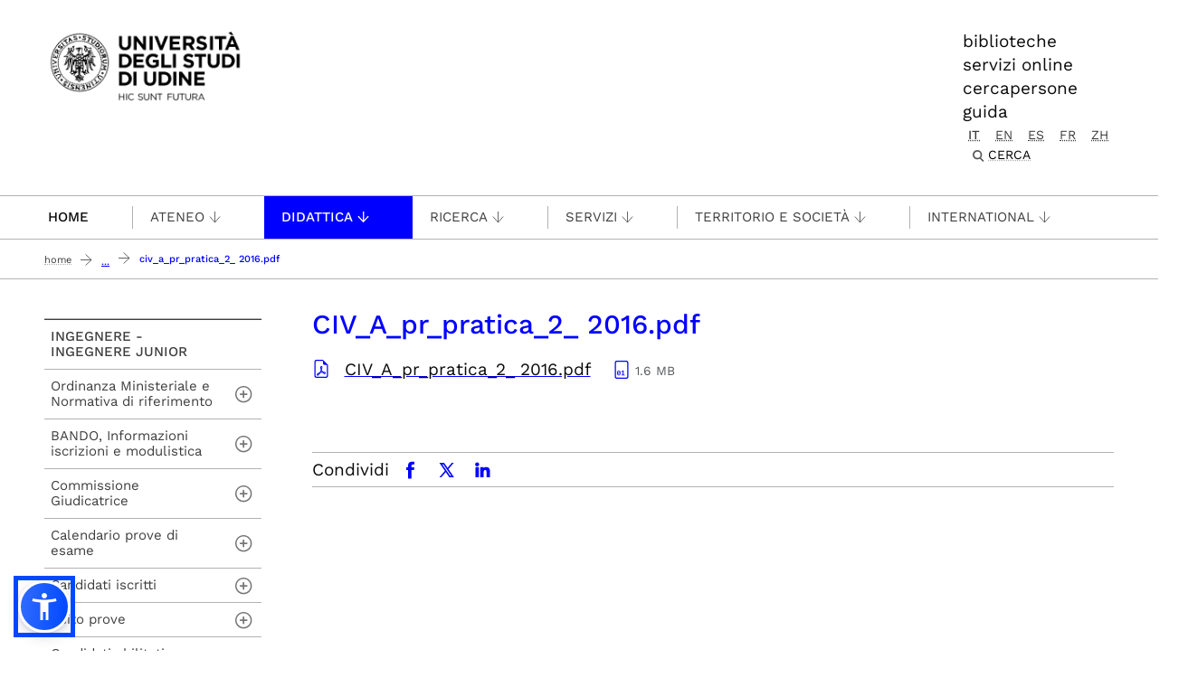

--- FILE ---
content_type: text/html;charset=utf-8
request_url: https://www.uniud.it/it/didattica/formazione-continua/esami-di-stato-per-labilitazione-alle-professioni/esami-di-stato/ingegnere/temi-sessioni-precedenti/Temi%202_sessione%202016/civ_a_pr_pratica_2_-2016-1.pdf/view
body_size: 16046
content:
<!DOCTYPE html>
<html xmlns="http://www.w3.org/1999/xhtml" lang="it" data-bs-theme="auto" xml:lang="it">
  <head><meta http-equiv="Content-Type" content="text/html; charset=UTF-8" /><!-- <link rel="stylesheet" href="/++theme++theme-v5-bootstrap/dist/assets/css/bootstrap.min.css" />
        <link rel="stylesheet" href="/++theme++theme-v5-bootstrap/dist/assets/css/app.min.css" /> -->
    <meta charset="utf-8" />
<meta name="viewport" content="width=device-width, initial-scale=1" />
<meta name="description" content="Università degli Studi di Udine - University of Udine" />
<title>CIV_A_pr_pratica_2_ 2016.pdf — UNIUD - Università degli Studi di Udine</title><title>application/pdf</title><title>Size</title>
<meta name="author" content="" />
<meta name="viewport" content="width=device-width, initial-scale=1" />


<link rel="preconnect" href="https://analytics.uniud.it" />

 
<link rel="preload" href="" as="image" />


<link rel="preload" href="/++theme++theme-v5-bootstrap/dist/assets/css/bootstrap.min.css" as="style" />
<link rel="preload" href="/++theme++theme-v5-bootstrap/dist/assets/css/app.min.css" as="style" />
<link rel="stylesheet" href="/++theme++theme-v5-bootstrap/dist/assets/css/bootstrap.min.css" />
<link rel="stylesheet" href="/++theme++theme-v5-bootstrap/dist/assets/css/app.min.css" />
<link rel="preload" href="/++theme++theme-v5-bootstrap/dist/assets/img/search-icon.svg" as="image" />





  <meta charset="utf-8" /><meta name="twitter:card" content="summary" /><meta property="og:site_name" content="Università degli Studi di Udine" /><meta property="og:title" content="CIV_A_pr_pratica_2_ 2016.pdf" /><meta name="twitter:title" content="CIV_A_pr_pratica_2_ 2016.pdf" /><meta property="og:type" content="website" /><meta property="og:description" content="CIV_A_pr_pratica_2_ 2016.pdf" /><meta name="description" content="CIV_A_pr_pratica_2_ 2016.pdf" /><meta name="twitter:description" content="CIV_A_pr_pratica_2_ 2016.pdf" /><meta property="og:url" content="https://www.uniud.it/it/didattica/formazione-continua/esami-di-stato-per-labilitazione-alle-professioni/esami-di-stato/ingegnere/temi-sessioni-precedenti/Temi%202_sessione%202016/civ_a_pr_pratica_2_-2016-1.pdf/view" /><meta name="twitter:url" content="https://www.uniud.it/it/didattica/formazione-continua/esami-di-stato-per-labilitazione-alle-professioni/esami-di-stato/ingegnere/temi-sessioni-precedenti/Temi%202_sessione%202016/civ_a_pr_pratica_2_-2016-1.pdf/view" /><meta property="og:image" content="https://www.uniud.it/social-logo.png" /><meta name="twitter:image" content="https://www.uniud.it/social-logo.png" /><meta property="og:image:type" content="image/png" /><meta name="viewport" content="width=device-width, initial-scale=1.0" /><meta name="generator" content="Plone - https://plone.org/" /></head>
  <body id="visual-portal-wrapper" class="col-content col-two frontend icons-off portaltype-file section-didattica site-it subsection-formazione-continua subsection-formazione-continua-esami-di-stato-per-labilitazione-alle-professioni subsection-formazione-continua-esami-di-stato-per-labilitazione-alle-professioni-esami-di-stato template-file_view thumbs-off userrole-anonymous viewpermission-view has-columns -two" dir="ltr" data-base-url="https://www.uniud.it/it/didattica/formazione-continua/esami-di-stato-per-labilitazione-alle-professioni/esami-di-stato/ingegnere/temi-sessioni-precedenti/Temi%202_sessione%202016/civ_a_pr_pratica_2_-2016-1.pdf" data-view-url="https://www.uniud.it/it/didattica/formazione-continua/esami-di-stato-per-labilitazione-alle-professioni/esami-di-stato/ingegnere/temi-sessioni-precedenti/Temi%202_sessione%202016/civ_a_pr_pratica_2_-2016-1.pdf/view" data-portal-url="https://www.uniud.it" data-i18ncatalogurl="https://www.uniud.it/plonejsi18n" data-pat-pickadate="{&quot;date&quot;: {&quot;selectYears&quot;: 200}, &quot;time&quot;: {&quot;interval&quot;: 5 } }" data-pat-plone-modal="{&quot;actionOptions&quot;: {&quot;displayInModal&quot;: false}}"><a id="skippy" class="sr-only sr-only-focusable" href="#main-content">
  <div class="container">
    <span class="skiplink-text">Passa al contenuto principale</span>
  </div>
</a><header>
  <div class="container">
    <div class="row">
      <div id="logo-container" class="col-lg-3 col-md-12">
        <a id="uniud-logo" href="https://www.uniud.it/it" title="UNIUD - Università degli Studi di Udine">
          <img class="logo" width="223px" height="80px" src="/uniud/@@site-logo" alt="Immagine con logo che riporta il titolo del sito" />
        </a>
      </div>
      <div id="toplinks-container" class="col-lg-9 col-md-12">
        <div class="header-bar">
    
        <div class="header-link">
            <a href="https://www.uniud.it/it/servizi/servizi-studiare/biblioteche">biblioteche</a>
        </div>
    
        <div class="header-link">
            <a href="https://www.uniud.it/it/pagine-speciali/guida/ateneo-on-line">servizi online</a>
        </div>
    
        <div class="header-link">
            <a href="https://www.uniud.it/it/cercapersone">cercapersone</a>
        </div>
    
        <div class="header-link">
            <a href="https://www.uniud.it/it/pagine-speciali/guida">guida</a>
        </div>
    

          
          
          <div id="language-selector" class="">
        <a href="https://www.uniud.it/@@multilingual-selector/8808865e345c4e499daf6433697f1af4/it?set_language=it&amp;post_path=/view" title="Italiano" class="selected currentLanguage language-it">it</a>
    
        <a href="https://www.uniud.it/@@multilingual-selector/8808865e345c4e499daf6433697f1af4/en?set_language=en&amp;post_path=/view" title="English" class="language-en">en</a>
    
        <a href="https://www.uniud.it/@@multilingual-selector/8808865e345c4e499daf6433697f1af4/es?set_language=es&amp;post_path=/view" title="Español" class="language-es">es</a>
    
        <a href="https://www.uniud.it/@@multilingual-selector/8808865e345c4e499daf6433697f1af4/fr?set_language=fr&amp;post_path=/view" title="Français" class="language-fr">fr</a>
    
        <a href="https://www.uniud.it/@@multilingual-selector/8808865e345c4e499daf6433697f1af4/zh?set_language=zh&amp;post_path=/view" title="中文" class="language-zh">zh</a>
    </div>
          <div class="search-box"><div class="search-wrapper">
  <button type="button" class="search-link" data-bs-toggle="modal" data-bs-target="#search-reveal">
    <span>Cerca</span>
  </button>
</div>



<div class="modal fade" id="search-reveal" aria-labelledby="search-modal" aria-hidden="true">
  <div class="modal-dialog modal-fullscreen">
    <div class="modal-content align-items-center">
      <div class="col-lg-9">
        <div class="search-header modal-header">
          <h1 id="search-header-title" class="title">Cerca nel sito</h1>
          <button class="close-button" data-close="" aria-label="Close reveal" type="button" data-bs-dismiss="modal">
            <span aria-hidden="true">×</span>
          </button>
        </div>
        <div class="col-lg-12 modal-body">
          <form action="https://www.uniud.it/it/@@search" id="searchGadget_form" class="search-form-container" onsumbit="setSectionCurrent('modal');" role="search">
            <div class="search-form">
              <input id="searchGadget" type="search" placeholder="Cerca nel sito" tabindex="-1" name="SearchableText" title="Cerca nel sito" class="searchField" />
              <input id="btn-search" class="btn btn-primary btn-search" type="submit" value="Cerca" />
            </div>

            <div id="search-by-section" class="search-options">
              <div class="row">
                <div id="search-options-title" class="search-options-title cell">
                  Esegui la ricerca su sezione:
                </div>
              </div>
              <div id="search-sections-container-modal" class="search-sections-container row">
                <div id="cnt-search-section-all-modal" class="cell col-sm-6 col-md-3">
                  <input type="radio" id="search-section-allsite-modal" name="path" value="" checked="checked" />
                  <label id="lbl-search-section-all-modal" for="search-section-allsite-modal"></label>
                </div>
                <div id="cnt-search-section-current-modal" class="cell col-sm-6 col-md-3">
                  <input type="radio" id="search-section-current-modal" name="path" value="" />
                  <label id="lbl-search-section-current-modal" for="search-section-current-modal"></label>
                </div>
                
                <div id="cnt-search-section-0-modal" class="cell col-sm-6 col-md-3" style="display: none">
                  <input type="radio" id="search-section-0-modal" name="path" value="path-search-section-0" />
                  <label id="lbl-search-section-0-modal" for="search-section-0">Sezione 1</label>
                </div>
                <div id="cnt-search-section-1-modal" class="cell col-sm-6 col-md-3" style="display: none">
                  <input type="radio" id="search-section-1-modal" name="path" value="path-search-section-1" />
                  <label id="lbl-search-section-1-modal" for="search-section-1-modal">Sezione 2</label>
                </div>
                <div id="cnt-search-section-2-modal" class="cell col-sm-6 col-md-3" style="display: none">
                  <input type="radio" id="search-section-2-modal" name="path" value="path-search-section-2" />
                  <label id="lbl-search-section-2-modal" for="search-section-2-modal">Sezione 3</label>
                </div>
                <div id="cnt-search-section-3-modal" class="cell col-sm-6 col-md-3" style="display: none">
                  <input type="radio" id="search-section-3-modal" name="path" value="path-search-section-3" />
                  <label id="lbl-search-section-3-modal" for="search-section-3-modal">Sezione 4</label>
                </div>
                <div id="cnt-search-section-4-modal" class="cell col-sm-6 col-md-3" style="display: none">
                  <input type="radio" id="search-section-4-modal" name="path" value="path-search-section-4" />
                  <label id="lbl-search-section-4-modal" for="search-section-4-modal">Sezione 5</label>
                </div>
                <div id="cnt-search-section-5-modal" class="cell col-sm-6 col-md-3" style="display: none">
                  <input type="radio" id="search-section-5-modal" name="path" value="path-search-section-5" />
                  <label id="lbl-search-section-5-modal" for="search-section-5-modal">Sezione 6</label>
                </div>
              </div>
            </div>
          </form><div id="search-results-wrapper_gadget">
        <div class="documentFirstHeading">Risultati ricerca per <strong id="search-term_gadget"></strong></div>
        <div id="search-results-bar">
            <span id="results-count_gadget"><strong id="search-results-number">0</strong> elementi soddisfano i criteri specificati.</span>
        </div>
        <div id="search-results_gadget"></div>
    </div>
        </div>
      </div>
    </div>
  </div>
</div>
</div>
        </div>
      </div>
    </div>
  </div>
</header><nav id="main-navigation" role="navigation">
  <a href="#" class="menu-mobile menu" title="Mobile menù" aria-label="Mobile menù">
    <span class="line"></span>
    <span class="line"></span>
    <span class="line"></span>
  </a>
  <ul class="main-nav">
      <li class="first-level home" accesskey="h">
        <a class="" href="https://www.uniud.it/it">Home</a>
      </li>
      <li class="first-level mega-menu">
        <a class="" href="/it/servizi/servizi-studiare/biblioteche" title="Biblioteche">Biblioteche</a>
        
      </li>
      <li class="first-level mega-menu">
        <a class="" href="/it/cercapersone" title="Cercapersone">Cercapersone</a>
        
      </li>
      <li class="first-level mega-menu">
        <a class="" href="/it/pagine-speciali/guida/ateneo-on-line" title="Servizi online">Servizi online</a>
        
      </li>
      <li class="first-level mega-menu">
        <a class="noclickable" href="https://www.uniud.it/it/manual-links/menu/ateneo-uniud" title="Ateneo">Ateneo</a>
        <div class="sub-menu">
          <div class="container">
            <div class="row">
              <div class="auto">
                <ul class="sub-menu-lists">
                  <li>
                    <a href="https://www.uniud.it/it/ateneo-uniud/ateneo-uniud" title="Chi siamo">Chi siamo</a>
                  </li>
                  <li>
                    <a href="https://www.uniud.it/it/ateneo-uniud/normativa" title="Statuto e regolamenti">Statuto e regolamenti</a>
                  </li>
                  <li>
                    <a href="https://www.uniud.it/it/ateneo-uniud/elezioni-uniud" title="Elezioni">Elezioni</a>
                  </li>
                </ul>
              </div>
              <div class="auto">
                <ul class="sub-menu-lists">
                  <li>
                    <a href="https://www.uniud.it/it/ateneo-uniud/ateneo-uniud-organizzazione" title="Organizzazione">Organizzazione</a>
                  </li>
                  <li>
                    <a href="https://www.uniud.it/it/ateneo-uniud/sedi" title="Sedi">Sedi</a>
                  </li>
                </ul>
              </div>
              <div class="auto">
                <ul class="sub-menu-lists">
                  <li>
                    <a href="https://www.uniud.it/it/qualita" title="Qualità">Qualità</a>
                  </li>
                  <li>
                    <a href="https://www.uniud.it/it/ateneo-uniud/ateneo-uniud/amministrazione-trasparente/disposizioni-generali/atti-generali/piano-strategico-2022-2025.pdf" title="Piano strategico">Piano strategico</a>
                  </li>
                  <li>
                    <a href="https://uniudamce.sharepoint.com/sites/controllo-direzionale" title="Controllo direzionale">Controllo direzionale</a>
                  </li>
                </ul>
              </div>
              <div class="auto">
                <ul class="sub-menu-lists">
                  <li>
                    <a href="https://www.uniud.it/it/ateneo-uniud/ateneo-uniud-organizzazione/organi-ateneo/altri-organi/cug" title="Comitato Unico di Garanzia">Comitato Unico di Garanzia</a>
                  </li>
                  <li>
                    <a href="https://www.uniud.it/it/ateneo-uniud/ateneo-uniud/uniud-sostenibile" title="Uniud Sostenibile">Uniud Sostenibile</a>
                  </li>
                  <li>
                    <a href="https://www.uniud.it/it/ateneo-uniud/identita-visiva" title="Identità visiva">Identità visiva</a>
                  </li>
                </ul>
              </div>
              <div class="auto">
                <ul class="sub-menu-lists">
                  
                </ul>
              </div>
            </div>
          </div>
        </div>
      </li>
      <li class="first-level mega-menu active">
        <a class="noclickable" href="https://www.uniud.it/it/manual-links/menu/didattica" title="Didattica">Didattica</a>
        <div class="sub-menu">
          <div class="container">
            <div class="row">
              <div class="auto">
                <ul class="sub-menu-lists">
                  <li>
                    <a href="https://www.uniud.it/it/didattica/corsi" title="Lauree e lauree magistrali">Lauree e lauree magistrali</a>
                  </li>
                  <li>
                    <a href="https://superiore.uniud.it/" title="Scuola Superiore">Scuola Superiore</a>
                  </li>
                </ul>
              </div>
              <div class="auto">
                <ul class="sub-menu-lists">
                  <li>
                    <a href="https://www.uniud.it/it/didattica/formazione-post-laurea/scuole-specializzazione" title="Scuole di specializzazione">Scuole di specializzazione</a>
                  </li>
                  <li>
                    <a href="https://www.uniud.it/it/ricerca/lavorare-nella-ricerca/dottorato-ricerca" title="Dottorato di ricerca">Dottorato di ricerca</a>
                  </li>
                </ul>
              </div>
              <div class="auto">
                <ul class="sub-menu-lists">
                  <li>
                    <a href="https://www.uniud.it/it/didattica/formazione-post-laurea/master/alta-formazione" title="Master e alta formazione">Master e alta formazione</a>
                  </li>
                  <li>
                    <a href="https://www.uniud.it/it/didattica/formazione-post-laurea/formazione-abilitazione-insegnanti" title="Formazione insegnanti">Formazione insegnanti</a>
                  </li>
                </ul>
              </div>
              <div class="auto">
                <ul class="sub-menu-lists">
                  <li>
                    <a href="https://www.uniud.it/it/didattica/attivita-trasversali-e-complementari" title="Attività trasversali e complementari">Attività trasversali e complementari</a>
                  </li>
                  <li>
                    <a href="https://www.uniud.it/it/didattica/formazione-continua" title="Formazione continua">Formazione continua</a>
                  </li>
                </ul>
              </div>
              <div class="auto">
                <ul class="sub-menu-lists">
                  
                </ul>
              </div>
            </div>
          </div>
        </div>
      </li>
      <li class="first-level mega-menu">
        <a class="noclickable" href="https://www.uniud.it/it/manual-links/menu/ricerca" title="Ricerca">Ricerca</a>
        <div class="sub-menu">
          <div class="container">
            <div class="row">
              <div class="auto">
                <ul class="sub-menu-lists">
                  <li>
                    <a href="https://www.uniud.it/it/ricerca/strutture-e-competenze" title="Strutture e competenze">Strutture e competenze</a>
                  </li>
                  <li>
                    <a href="https://www.uniud.it/it/ricerca/progetti-e-iniziative" title="Progetti e iniziative">Progetti e iniziative</a>
                  </li>
                  <li>
                    <a href="https://www.uniud.it/it/ricerca/opportunita-finanziamento" title="Opportunità di finanziamento">Opportunità di finanziamento</a>
                  </li>
                </ul>
              </div>
              <div class="auto">
                <ul class="sub-menu-lists">
                  <li>
                    <a href="https://www.uniud.it/it/ricerca/lavorare-nella-ricerca/dottorato-ricerca" title="Dottorato di ricerca">Dottorato di ricerca</a>
                  </li>
                  <li>
                    <a href="https://www.uniud.it/it/ricerca/lavorare-nella-ricerca/assegni-ricerca" title="Assegni di ricerca">Assegni di ricerca</a>
                  </li>
                  <li>
                    <a href="https://www.uniud.it/it/ricerca/lavorare-nella-ricerca/borse-ricerca" title="Borse di ricerca">Borse di ricerca</a>
                  </li>
                </ul>
              </div>
              <div class="auto">
                <ul class="sub-menu-lists">
                  <li>
                    <a href="https://www.uniud.it/it/ricerca/risultati-della-ricerca/brevetti" title="Brevetti">Brevetti</a>
                  </li>
                  <li>
                    <a href="https://www.uniud.it/it/ricerca/risultati-della-ricerca/spin-off" title="Spin off e start up">Spin off e start up</a>
                  </li>
                  <li>
                    <a href="https://www.uniud.it/it/ricerca/risultati-della-ricerca/archivio-ricerca-scientifica/info" title="Archivio della ricerca">Archivio della ricerca</a>
                  </li>
                </ul>
              </div>
              <div class="auto">
                <ul class="sub-menu-lists">
                  <li>
                    <a href="https://www.uniud.it/it/ricerca/risultati-della-ricerca/valutazione-della-ricerca" title="Valutazione della ricerca">Valutazione della ricerca</a>
                  </li>
                  <li>
                    <a href="https://www.uniud.it/it/servizi/servizi-studiare/biblioteche/open-science-scienza-aperta" title="Scienza aperta">Scienza aperta</a>
                  </li>
                  <li>
                    <a href="https://www.uniud.it/it/ricerca/carta-europea-ricercatori-uniud" title="Carta Europea dei Ricercatori">Carta Europea dei Ricercatori</a>
                  </li>
                </ul>
              </div>
              <div class="auto">
                <ul class="sub-menu-lists">
                  
                </ul>
              </div>
            </div>
          </div>
        </div>
      </li>
      <li class="first-level mega-menu">
        <a class="noclickable" href="https://www.uniud.it/it/manual-links/menu/servizi-1" title="Servizi">Servizi</a>
        <div class="sub-menu">
          <div class="container">
            <div class="row">
              <div class="auto">
                <ul class="sub-menu-lists">
                  <li>
                    <a href="https://www.uniud.it/it/servizi/servizi-orientamento-scuole/orientamento-e-assistenza-1" title="per orientarsi">per orientarsi</a>
                  </li>
                  <li>
                    <a href="https://www.uniud.it/it/landing-astu/servizi-studiare" title="per studiare">per studiare</a>
                  </li>
                  <li>
                    <a href="https://www.uniud.it/it/landing-astu/servizi-lavorare" title="per lavorare">per lavorare</a>
                  </li>
                </ul>
              </div>
              <div class="auto">
                <ul class="sub-menu-lists">
                  <li>
                    <a href="https://www.uniud.it/it/landing-astu/diritto-studio" title="per il diritto allo studio">per il diritto allo studio</a>
                  </li>
                  <li>
                    <a href="/it/landing-astu/gestire-carriera" title="per la gestione carriera">per la gestione carriera</a>
                  </li>
                </ul>
              </div>
              <div class="auto">
                <ul class="sub-menu-lists">
                  <li>
                    <a href="https://www.uniud.it/it/landing-astu/servizi-vivere-uniud" title="per vivere Uniud">per vivere Uniud</a>
                  </li>
                  <li>
                    <a href="https://www.uniud.it/it/servizi/servizi-tempo-libero/opportunita-tempo-libero" title="per abitare">per abitare</a>
                  </li>
                </ul>
              </div>
              <div class="auto">
                <ul class="sub-menu-lists">
                  <li>
                    <a href="https://www.uniud.it/it/landing-astu/pacchetto-studenti" title="pacchetto servizi">pacchetto servizi</a>
                  </li>
                  <li>
                    <a href="https://www.uniud.it/it/didattica/segreteria-studenti/sedi-orari" title="segreteria studenti">segreteria studenti</a>
                  </li>
                </ul>
              </div>
              <div class="auto">
                <ul class="sub-menu-lists">
                  
                </ul>
              </div>
            </div>
          </div>
        </div>
      </li>
      <li class="first-level mega-menu">
        <a class="noclickable" href="https://www.uniud.it/it/manual-links/menu/territorio-e-societa" title="Territorio e società">Territorio e società</a>
        <div class="sub-menu">
          <div class="container">
            <div class="row">
              <div class="auto">
                <ul class="sub-menu-lists">
                  <li>
                    <a href="https://www.uniud.it/it/territorio-e-societa/terza-missione" title="Terza Missione">Terza Missione</a>
                  </li>
                  <li>
                    <a href="https://www.uniud.it/it/territorio-e-societa/uniud-lab-village" title="Uniud Lab Village">Uniud Lab Village</a>
                  </li>
                  <li>
                    <a href="https://cantiere-friuli.uniud.it/" title="Cantiere Friuli">Cantiere Friuli</a>
                  </li>
                </ul>
              </div>
              <div class="auto">
                <ul class="sub-menu-lists">
                  <li>
                    <a href="https://www.uniud.it/it/territorio-e-societa/uniud-citta" title="Festival dell'Università">Festival dell'Università</a>
                  </li>
                  <li>
                    <a href="https://www.uniud.it/it/territorio-e-societa/eventi-cultura-divulgazione" title="News, eventi e divulgazione">News, eventi e divulgazione</a>
                  </li>
                  <li>
                    <a href="https://www.uniud.it/it/servizi/imprese/punto-impresa/progetti-speciali/progetto-condiviso/progetto-condiviso" title="Progetto condiviso con Fondazione Friuli">Progetto condiviso con Fondazione Friuli</a>
                  </li>
                </ul>
              </div>
              <div class="auto">
                <ul class="sub-menu-lists">
                  <li>
                    <a href="https://www.uniud.it/it/territorio-e-societa/lavoro-placement-e-tirocini" title="Lavoro, job placement e tirocini">Lavoro, job placement e tirocini</a>
                  </li>
                  <li>
                    <a href="https://www.uniud.it/it/territorio-e-societa/universita-e-imprese" title="Università e imprese">Università e imprese</a>
                  </li>
                </ul>
              </div>
              <div class="auto">
                <ul class="sub-menu-lists">
                  <li>
                    <a href="https://www.uniud.it/it/ateneo-uniud/ateneo-uniud/sostieni-uniud" title="Sostieni l’Università">Sostieni l’Università</a>
                  </li>
                  <li>
                    <a href="https://www.uniud.it/it/territorio-e-societa/pnrr/piano-nazionale-di-ripresa-e-resilienza" title="Università e PNRR">Università e PNRR</a>
                  </li>
                </ul>
              </div>
              <div class="auto">
                <ul class="sub-menu-lists">
                  
                </ul>
              </div>
            </div>
          </div>
        </div>
      </li>
      <li class="first-level mega-menu">
        <a class="noclickable" href="https://www.uniud.it/it/manual-links/menu/international" title="International">International</a>
        <div class="sub-menu">
          <div class="container">
            <div class="row">
              <div class="auto">
                <ul class="sub-menu-lists">
                  <li>
                    <a href="https://www.uniud.it/it/landing-astu/opportunita-estero-studenti" title="Opportunità di studio e tirocinio all'estero">Opportunità di studio e tirocinio all'estero</a>
                  </li>
                  <li>
                    <a href="https://www.uniud.it/it/landing-astu/opportunita-info-mobilita" title="Opportunità e informazioni utili per docenti e ricercatori">Opportunità e informazioni utili per docenti e ricercatori</a>
                  </li>
                  <li>
                    <a href="https://www.uniud.it/it/international-area/opportunita-estero-pta/erasmus-stt" title="Opportunità e informazioni utili per PTA">Opportunità e informazioni utili per PTA</a>
                  </li>
                </ul>
              </div>
              <div class="auto">
                <ul class="sub-menu-lists">
                  <li>
                    <a href="https://www.uniud.it/it/international-area/studenti-internazionali" title="Studenti internazionali">Studenti internazionali</a>
                  </li>
                  <li>
                    <a href="https://www.uniud.it/it/international-area/studenti-mobilita-ingresso" title="Exchange Students">Exchange Students</a>
                  </li>
                </ul>
              </div>
              <div class="auto">
                <ul class="sub-menu-lists">
                  <li>
                    <a href="https://www.uniud.it/it/international-area/visiting-students-studenti-in-ingresso-in-assenza-di-accordo-bilaterale" title="Visiting students">Visiting students</a>
                  </li>
                  <li>
                    <a href="https://www.uniud.it/it/international-area/equipollenze" title="Equipollenze">Equipollenze</a>
                  </li>
                </ul>
              </div>
              <div class="auto">
                <ul class="sub-menu-lists">
                  <li>
                    <a href="https://www.uniud.it/it/landing-astu/attivita-internazionali-1" title="Relazioni internazionali">Relazioni internazionali</a>
                  </li>
                </ul>
              </div>
              <div class="auto">
                <ul class="sub-menu-lists">
                  
                </ul>
              </div>
            </div>
          </div>
        </div>
      </li>
      <li class="first-level mega-menu">
        <a class="" href="/it/pagine-speciali/guida" title="Guida">Guida</a>
        
      </li>
    </ul>
</nav><main class="main-content" id="main-content"><nav class="breadcrumbs-container" aria-label="You are here:" role="navigation">
    <div class="container"><div id="portal-breadcrumbs">

    <ol class="breadcrumbs">
      <li class="breadcrumb-item">
        <a href="https://www.uniud.it/it">Home</a>
        <span class="separator"></span>
      </li>
      
          <li class="breadcrumb-item">
            <a href="https://www.uniud.it/it/didattica">
               Didattica
            </a>
            <span class="separator"></span>
            </li>
      
          <li class="breadcrumb-item">
            <a href="https://www.uniud.it/it/didattica/formazione-continua">
               Formazione continua
            </a>
            <span class="separator"></span>
            </li>
      
          <li class="breadcrumb-item">
            <a href="https://www.uniud.it/it/didattica/formazione-continua/esami-di-stato-per-labilitazione-alle-professioni">
               Esami di Stato di abilitazione all'esercizio professionale
            </a>
            <span class="separator"></span>
            </li>
      
          <li class="breadcrumb-item">
            <a href="https://www.uniud.it/it/didattica/formazione-continua/esami-di-stato-per-labilitazione-alle-professioni/esami-di-stato">
               Esami di Stato con sede a Udine
            </a>
            <span class="separator"></span>
            </li>
      
          <li class="breadcrumb-item">
            <a href="https://www.uniud.it/it/didattica/formazione-continua/esami-di-stato-per-labilitazione-alle-professioni/esami-di-stato/ingegnere">
               Ingegnere - Ingegnere Junior
            </a>
            <span class="separator"></span>
            </li>
      
          <li class="breadcrumb-item">
            <a href="https://www.uniud.it/it/didattica/formazione-continua/esami-di-stato-per-labilitazione-alle-professioni/esami-di-stato/ingegnere/temi-sessioni-precedenti">
               Temi sessioni precedenti
            </a>
            <span class="separator"></span>
            </li>
      
          <li class="breadcrumb-item">
            <a href="https://www.uniud.it/it/didattica/formazione-continua/esami-di-stato-per-labilitazione-alle-professioni/esami-di-stato/ingegnere/temi-sessioni-precedenti/Temi 2_sessione 2016">
               2^ 2016
            </a>
            <span class="separator"></span>
            </li>
      
          <li class="breadcrumb-item">
            
            
            <span id="breadcrumbs-current" class="breadcrumb-item active">CIV_A_pr_pratica_2_ 2016.pdf</span></li>
      

    </ol>

</div></div>
  </nav><div class="contentwellportlets row" id="portlets-in-header">
  
  
    <div class="cell InHeaderPortletManager1 width-full position-0 num-portlets-3">


<div id="portletwrapper-436f6e74656e7457656c6c506f72746c6574732e496e486561646572506f72746c65744d616e61676572310a636f6e746578740a2f756e6975640a61737369676e6d656e74" class="portletWrapper kssattr-portlethash-436f6e74656e7457656c6c506f72746c6574732e496e486561646572506f72746c65744d616e61676572310a636f6e746578740a2f756e6975640a61737369676e6d656e74">
</div>

</div>
  
  
</div><div class="container page">
        <div class="row">
            <div class="col-lg-9 col-md-12 cell wrap main">
                <!-- Alert message -->
                <section id="global_statusmessage">
      

      <div>
      </div>
    </section>
                <!-- portlets above content -->
                <div class="contentwellportlets row" id="portlets-above">
  
  
  
</div>
                <div id="content">
                  <header>

                <div id="viewlet-above-content-title"><span id="social-tags-body" itemscope="" itemtype="http://schema.org/WebPage" style="display: none">
  <span itemprop="name">CIV_A_pr_pratica_2_ 2016.pdf</span>
  <span itemprop="description"></span>
  <span itemprop="url">https://www.uniud.it/it/didattica/formazione-continua/esami-di-stato-per-labilitazione-alle-professioni/esami-di-stato/ingegnere/temi-sessioni-precedenti/Temi%202_sessione%202016/civ_a_pr_pratica_2_-2016-1.pdf/view</span>
  <span itemprop="image">https://www.uniud.it/@@site-logo/logo-uniud-semplice.webp</span>
</span>
</div>

                
                  <h1>CIV_A_pr_pratica_2_ 2016.pdf</h1>

                

                <div id="viewlet-below-content-title"><div class="contentwellportlets row" id="portlets-below-title">
  
  
  
</div>






</div>

                
                  

                

                <div id="viewlet-below-content-description"></div>

              </header><div id="viewlet-above-content-body"></div><div id="content-core">
                
      

        
          
            <section class="section section-main">

              <div>
                <svg xmlns="http://www.w3.org/2000/svg" width="16" height="16" fill="currentColor" class="plone-icon icon-x4 mb-2 bi bi-file-earmark-pdf" viewbox="0 0 16 16">
  <path d="M14 14V4.5L9.5 0H4a2 2 0 0 0-2 2v12a2 2 0 0 0 2 2h8a2 2 0 0 0 2-2M9.5 3A1.5 1.5 0 0 0 11 4.5h2V14a1 1 0 0 1-1 1H4a1 1 0 0 1-1-1V2a1 1 0 0 1 1-1h5.5z"></path>
  <path d="M4.603 14.087a.8.8 0 0 1-.438-.42c-.195-.388-.13-.776.08-1.102.198-.307.526-.568.897-.787a7.7 7.7 0 0 1 1.482-.645 20 20 0 0 0 1.062-2.227 7.3 7.3 0 0 1-.43-1.295c-.086-.4-.119-.796-.046-1.136.075-.354.274-.672.65-.823.192-.077.4-.12.602-.077a.7.7 0 0 1 .477.365c.088.164.12.356.127.538.007.188-.012.396-.047.614-.084.51-.27 1.134-.52 1.794a11 11 0 0 0 .98 1.686 5.8 5.8 0 0 1 1.334.05c.364.066.734.195.96.465.12.144.193.32.2.518.007.192-.047.382-.138.563a1.04 1.04 0 0 1-.354.416.86.86 0 0 1-.51.138c-.331-.014-.654-.196-.933-.417a5.7 5.7 0 0 1-.911-.95 11.7 11.7 0 0 0-1.997.406 11.3 11.3 0 0 1-1.02 1.51c-.292.35-.609.656-.927.787a.8.8 0 0 1-.58.029m1.379-1.901q-.25.115-.459.238c-.328.194-.541.383-.647.547-.094.145-.096.25-.04.361q.016.032.026.044l.035-.012c.137-.056.355-.235.635-.572a8 8 0 0 0 .45-.606m1.64-1.33a13 13 0 0 1 1.01-.193 12 12 0 0 1-.51-.858 21 21 0 0 1-.5 1.05zm2.446.45q.226.245.435.41c.24.19.407.253.498.256a.1.1 0 0 0 .07-.015.3.3 0 0 0 .094-.125.44.44 0 0 0 .059-.2.1.1 0 0 0-.026-.063c-.052-.062-.2-.152-.518-.209a4 4 0 0 0-.612-.053zM8.078 7.8a7 7 0 0 0 .2-.828q.046-.282.038-.465a.6.6 0 0 0-.032-.198.5.5 0 0 0-.145.04c-.087.035-.158.106-.196.283-.04.192-.03.469.046.822q.036.167.09.346z"></path>
</svg>
              </div>

              

              

              <div class="h5 mb-2">
                <a href="https://www.uniud.it/it/didattica/formazione-continua/esami-di-stato-per-labilitazione-alle-professioni/esami-di-stato/ingegnere/temi-sessioni-precedenti/Temi%202_sessione%202016/civ_a_pr_pratica_2_-2016-1.pdf/@@download/file/CIV_A_pr_pratica_2_ 2016.pdf">CIV_A_pr_pratica_2_ 2016.pdf</a>
              </div>

              <div class="metadata d-flex justify-content-center text-muted small">
                <div class="px-2">
                  <svg xmlns="http://www.w3.org/2000/svg" width="16" height="16" fill="currentColor" class="plone-icon icon-inline bi bi-file-earmark-pdf" viewbox="0 0 16 16" aria-labelledby="title">
  <path d="M14 14V4.5L9.5 0H4a2 2 0 0 0-2 2v12a2 2 0 0 0 2 2h8a2 2 0 0 0 2-2M9.5 3A1.5 1.5 0 0 0 11 4.5h2V14a1 1 0 0 1-1 1H4a1 1 0 0 1-1-1V2a1 1 0 0 1 1-1h5.5z"></path>
  <path d="M4.603 14.087a.8.8 0 0 1-.438-.42c-.195-.388-.13-.776.08-1.102.198-.307.526-.568.897-.787a7.7 7.7 0 0 1 1.482-.645 20 20 0 0 0 1.062-2.227 7.3 7.3 0 0 1-.43-1.295c-.086-.4-.119-.796-.046-1.136.075-.354.274-.672.65-.823.192-.077.4-.12.602-.077a.7.7 0 0 1 .477.365c.088.164.12.356.127.538.007.188-.012.396-.047.614-.084.51-.27 1.134-.52 1.794a11 11 0 0 0 .98 1.686 5.8 5.8 0 0 1 1.334.05c.364.066.734.195.96.465.12.144.193.32.2.518.007.192-.047.382-.138.563a1.04 1.04 0 0 1-.354.416.86.86 0 0 1-.51.138c-.331-.014-.654-.196-.933-.417a5.7 5.7 0 0 1-.911-.95 11.7 11.7 0 0 0-1.997.406 11.3 11.3 0 0 1-1.02 1.51c-.292.35-.609.656-.927.787a.8.8 0 0 1-.58.029m1.379-1.901q-.25.115-.459.238c-.328.194-.541.383-.647.547-.094.145-.096.25-.04.361q.016.032.026.044l.035-.012c.137-.056.355-.235.635-.572a8 8 0 0 0 .45-.606m1.64-1.33a13 13 0 0 1 1.01-.193 12 12 0 0 1-.51-.858 21 21 0 0 1-.5 1.05zm2.446.45q.226.245.435.41c.24.19.407.253.498.256a.1.1 0 0 0 .07-.015.3.3 0 0 0 .094-.125.44.44 0 0 0 .059-.2.1.1 0 0 0-.026-.063c-.052-.062-.2-.152-.518-.209a4 4 0 0 0-.612-.053zM8.078 7.8a7 7 0 0 0 .2-.828q.046-.282.038-.465a.6.6 0 0 0-.032-.198.5.5 0 0 0-.145.04c-.087.035-.158.106-.196.283-.04.192-.03.469.046.822q.036.167.09.346z"></path>
<title>application/pdf</title></svg>
                  application/pdf
                </div>
                <div class="px-2">
                  <svg xmlns="http://www.w3.org/2000/svg" width="16" height="16" fill="currentColor" class="plone-icon icon-inline bi bi-file-binary" viewbox="0 0 16 16" aria-labelledby="title">
  <path d="M5.526 13.09c.976 0 1.524-.79 1.524-2.205 0-1.412-.548-2.203-1.524-2.203-.978 0-1.526.79-1.526 2.203 0 1.415.548 2.206 1.526 2.206zm-.832-2.205c0-1.05.29-1.612.832-1.612.358 0 .607.247.733.721L4.7 11.137a7 7 0 0 1-.006-.252m.832 1.614c-.36 0-.606-.246-.732-.718l1.556-1.145q.005.12.005.249c0 1.052-.29 1.614-.829 1.614m5.329.501v-.595H9.73V8.772h-.69l-1.19.786v.688L8.986 9.5h.05v2.906h-1.18V13h3z"></path>
  <path d="M4 0a2 2 0 0 0-2 2v12a2 2 0 0 0 2 2h8a2 2 0 0 0 2-2V2a2 2 0 0 0-2-2zm0 1h8a1 1 0 0 1 1 1v12a1 1 0 0 1-1 1H4a1 1 0 0 1-1-1V2a1 1 0 0 1 1-1"></path>
<title>Size</title></svg>
                  <span>1.6 MB</span>
                </div>
              </div>

            </section>

            <section class="section section-actions">
              <a class="btn btn-primary download" href="https://www.uniud.it/it/didattica/formazione-continua/esami-di-stato-per-labilitazione-alle-professioni/esami-di-stato/ingegnere/temi-sessioni-precedenti/Temi%202_sessione%202016/civ_a_pr_pratica_2_-2016-1.pdf/@@download/file/CIV_A_pr_pratica_2_ 2016.pdf">Scarica</a>
            </section>
          
        

        

      
    
              </div><div id="viewlet-below-content-body">











</div><footer>
              <div id="viewlet-below-content">



<div class="documentByLine" id="uniudine-document-byline">

  

  

</div>

<div class="contentwellportlets row" id="portlets-below">
  
  
  
</div>



<div class="uniud-bar-wrapper">
  <div class="uniud-social">
    <div class="share-with">
        <span class="share-label">Condividi</span>
        <a href="https://www.facebook.com/sharer/sharer.php?u=https://www.uniud.it/it/didattica/formazione-continua/esami-di-stato-per-labilitazione-alle-professioni/esami-di-stato/ingegnere/temi-sessioni-precedenti/Temi%202_sessione%202016/civ_a_pr_pratica_2_-2016-1.pdf" rel="noopener" title="Facebook" target="_blank"><i class="icon facebook">facebook</i></a>
        <a href="https://x.com/intent/post?url=https://www.uniud.it/it/didattica/formazione-continua/esami-di-stato-per-labilitazione-alle-professioni/esami-di-stato/ingegnere/temi-sessioni-precedenti/Temi%202_sessione%202016/civ_a_pr_pratica_2_-2016-1.pdf&amp;text=CIV_A_pr_pratica_2_ 2016.pdf" rel="noopener" title="X.com" target="_blank"><i class="icon twitter">x.com</i></a>
        <a href="https://www.linkedin.com/sharing/share-offsite/?url=https://www.uniud.it/it/didattica/formazione-continua/esami-di-stato-per-labilitazione-alle-professioni/esami-di-stato/ingegnere/temi-sessioni-precedenti/Temi%202_sessione%202016/civ_a_pr_pratica_2_-2016-1.pdf" rel="noopener" title="LinkedIn" target="_blank"><i class="icon linkedin">linkedin</i></a>
    </div>
</div>

  <div class="ratings-wrapper"></div>
  
  
  <div id="uniud-support-bar" class="uniud-support">
    <div class="sysaid-request">
        <a href="#" class="link" title="Support" id="sysaid-button">
            <span>Supporto</span><i class="icon support">support</i>
           
        </a>
    </div>
</div>

</div>




</div>
            </footer>
                </div>
                <!-- <xsl:apply-templates css:select="#viewlet-below-content" /> -->
              </div>
            <div class="col-lg-3 col-md-12 cell aside"><aside id="portal-column-two">
                  <div class="portletWrapper" id="[base64]" data-portlethash="[base64]">
<aside class="portlet portletNavigationTree ">

    <nav class="portletContent lastItem">
        <ul class="navTree navTreeLevel0 vertical menu accordion-menu" data-accordion-menu="">
            
            <li class="navTreeItem navTreeTopNode nav-section-ingegnere-ingegnere-junior nav-title">
                
                   <a href="https://www.uniud.it/it/didattica/formazione-continua/esami-di-stato-per-labilitazione-alle-professioni/esami-di-stato/ingegnere" title="Ingegnere - Ingegnere Junior" class="contenttype-folder">
                   
                   Ingegnere - Ingegnere Junior
                   </a>
                
            </li>
            



<li class="navTreeItem visualNoMarker navTreeFolderish  is-accordion-submenu-parent  section-normativa-di-riferimento">

    

      

        <a href="https://www.uniud.it/it/didattica/formazione-continua/esami-di-stato-per-labilitazione-alle-professioni/esami-di-stato/ingegnere/normativa-di-riferimento" title="Ordinanza Ministeriale e Normativa di riferimento" class="state-published navTreeFolderish  contenttype-folder">
            <span>Ordinanza Ministeriale e Normativa di riferimento</span> <!-- rem ${a_accordion_class} >-->
        </a>

    
    
        <ul class="menu vertical nested submenu navTree navTreeLevel1 is-accordion-submenu " data-submenu="''">
            



<li class="navTreeItem visualNoMarker is-submenu-item is-accordion-submenu-item  section-ordinanza-miur">

    

      

        <a href="https://www.uniud.it/it/didattica/formazione-continua/esami-di-stato-per-labilitazione-alle-professioni/esami-di-stato/ingegnere/normativa-di-riferimento/ordinanza-miur/view" title="Ordinanza MUR n.428 del 19/06/2025 - Esami di Stato - sessioni dell'anno 2025 - Professioni regolamentate dal D.P.R. n. 328-2001" class="state-missing-value contenttype-file">
            <span>Ordinanza MUR n.428 del 19/06/2025 - Esami di Stato - sessioni dell'anno 2025 - Professioni regolamentate dal D.P.R. n. 328-2001</span> <!-- rem ${a_accordion_class} >-->
        </a>

    
    
        
    
    
</li>

<li class="navTreeItem visualNoMarker is-submenu-item is-accordion-submenu-item  section-dpr-328_nuovo-reg-x-ing-pdf">

    

      

        <a href="https://www.uniud.it/it/didattica/formazione-continua/esami-di-stato-per-labilitazione-alle-professioni/esami-di-stato/ingegnere/normativa-di-riferimento/dpr-328_nuovo-reg-x-ing.pdf/view" title="Estratto DPR 328  del 05/06/2001 per INGEGNERE" class="state-missing-value contenttype-file">
            <span>Estratto DPR 328  del 05/06/2001 per INGEGNERE</span> <!-- rem ${a_accordion_class} >-->
        </a>

    
    
        
    
    
</li>

<li class="navTreeItem visualNoMarker is-submenu-item is-accordion-submenu-item  section-regolamento-esami-di-stato-sez-a-e-sez-b-dpr-5-6">

    

      

        <a href="https://www.uniud.it/it/didattica/formazione-continua/esami-di-stato-per-labilitazione-alle-professioni/esami-di-stato/ingegnere/normativa-di-riferimento/regolamento-esami-di-stato-sez.-a-e-sez-b-dpr-5-6-01-ndeg328/view" title="DPR 05/06/2001 n°328" class="state-missing-value contenttype-file">
            <span>DPR 05/06/2001 n°328</span> <!-- rem ${a_accordion_class} >-->
        </a>

    
    
        
    
    
</li>




        </ul>
    
    
</li>

<li class="navTreeItem visualNoMarker navTreeFolderish  is-accordion-submenu-parent  section-informazioni-iscrizioni-e-modulistica">

    

      

        <a href="https://www.uniud.it/it/didattica/formazione-continua/esami-di-stato-per-labilitazione-alle-professioni/esami-di-stato/ingegnere/informazioni-iscrizioni-e-modulistica" title="BANDO, Informazioni iscrizioni e modulistica" class="state-published navTreeFolderish  contenttype-folder">
            <span>BANDO, Informazioni iscrizioni e modulistica</span> <!-- rem ${a_accordion_class} >-->
        </a>

    
    
        <ul class="menu vertical nested submenu navTree navTreeLevel1 is-accordion-submenu " data-submenu="''">
            



<li class="navTreeItem visualNoMarker is-submenu-item is-accordion-submenu-item  section-bando-es_stato_ing">

    

      

        <a href="https://www.uniud.it/it/didattica/formazione-continua/esami-di-stato-per-labilitazione-alle-professioni/esami-di-stato/ingegnere/informazioni-iscrizioni-e-modulistica/bando-es_stato_ing/view" title="Bando di ammissione - sezione A - anno 2025" class="state-missing-value contenttype-file">
            <span>Bando di ammissione - sezione A - anno 2025</span> <!-- rem ${a_accordion_class} >-->
        </a>

    
    
        
    
    
</li>

<li class="navTreeItem visualNoMarker is-submenu-item is-accordion-submenu-item  section-bando-es_stato_ing_sez-b">

    

      

        <a href="https://www.uniud.it/it/didattica/formazione-continua/esami-di-stato-per-labilitazione-alle-professioni/esami-di-stato/ingegnere/informazioni-iscrizioni-e-modulistica/bando-es_stato_ing_sez-b/view" title="Bando di ammissione  - sezione B - anno 2025" class="state-missing-value contenttype-file">
            <span>Bando di ammissione  - sezione B - anno 2025</span> <!-- rem ${a_accordion_class} >-->
        </a>

    
    
        
    
    
</li>

<li class="navTreeItem visualNoMarker is-submenu-item is-accordion-submenu-item  section-informazioni-per-iscrizioni-on-line">

    

      

        <a href="https://www.uniud.it/it/didattica/formazione-continua/esami-di-stato-per-labilitazione-alle-professioni/esami-di-stato/ingegnere/informazioni-iscrizioni-e-modulistica/informazioni-per-iscrizioni-on-line/view" title="Informazioni per iscrizioni anno 2025" class="state-missing-value contenttype-file">
            <span>Informazioni per iscrizioni anno 2025</span> <!-- rem ${a_accordion_class} >-->
        </a>

    
    
        
    
    
</li>

<li class="navTreeItem visualNoMarker is-submenu-item is-accordion-submenu-item  section-per-candidati-laureati-in-altro-ateneo">

    

      

        <a href="https://www.uniud.it/it/didattica/formazione-continua/esami-di-stato-per-labilitazione-alle-professioni/esami-di-stato/ingegnere/informazioni-iscrizioni-e-modulistica/per-candidati-laureati-in-altro-ateneo/view" title="Per candidati laureati in altro Ateneo" class="state-missing-value contenttype-file">
            <span>Per candidati laureati in altro Ateneo</span> <!-- rem ${a_accordion_class} >-->
        </a>

    
    
        
    
    
</li>

<li class="navTreeItem visualNoMarker is-submenu-item is-accordion-submenu-item  section-dichiarazione-sostitutiva-di-certificazione-resa">

    

      

        <a href="https://www.uniud.it/it/didattica/formazione-continua/esami-di-stato-per-labilitazione-alle-professioni/esami-di-stato/ingegnere/informazioni-iscrizioni-e-modulistica/dichiarazione-sostitutiva-di-certificazione-resa-ai-sensi-dell-art-46-docx.pdf/view" title="Per candidati laureandi" class="state-missing-value contenttype-file">
            <span>Per candidati laureandi</span> <!-- rem ${a_accordion_class} >-->
        </a>

    
    
        
    
    
</li>

<li class="navTreeItem visualNoMarker is-submenu-item is-accordion-submenu-item  section-scelta-ambito-disciplinare-per-i-candidati-della">

    

      

        <a href="https://www.uniud.it/it/didattica/formazione-continua/esami-di-stato-per-labilitazione-alle-professioni/esami-di-stato/ingegnere/informazioni-iscrizioni-e-modulistica/scelta-ambito-disciplinare-per-i-candidati-della-sezione-b/view" title="Scelta ambito disciplinare per i candidati della sezione B" class="state-missing-value contenttype-file">
            <span>Scelta ambito disciplinare per i candidati della sezione B</span> <!-- rem ${a_accordion_class} >-->
        </a>

    
    
        
    
    
</li>

<li class="navTreeItem visualNoMarker is-submenu-item is-accordion-submenu-item  section-dichiaraz_per-assenti-alla-sessione-precedente">

    

      

        <a href="https://www.uniud.it/it/didattica/formazione-continua/esami-di-stato-per-labilitazione-alle-professioni/esami-di-stato/ingegnere/informazioni-iscrizioni-e-modulistica/dichiaraz_per-assenti-alla-sessione-precedente-altro-anno-solare.pdf/view" title="Per i candidati risultati assenti alla 2^ sessione dell'anno solare precedente" class="state-missing-value contenttype-file">
            <span>Per i candidati risultati assenti alla 2^ sessione dell'anno solare precedente</span> <!-- rem ${a_accordion_class} >-->
        </a>

    
    
        
    
    
</li>

<li class="navTreeItem visualNoMarker is-submenu-item is-accordion-submenu-item  section-per-i-candidati-risultati-assenti-alla-2-sessione">

    

      

        <a href="https://www.uniud.it/it/didattica/formazione-continua/esami-di-stato-per-labilitazione-alle-professioni/esami-di-stato/ingegnere/informazioni-iscrizioni-e-modulistica/per-i-candidati-risultati-assenti-alla-2-sessione-2016/view" title="Per i candidati risultati assenti alla 1^ sessione" class="state-missing-value contenttype-file">
            <span>Per i candidati risultati assenti alla 1^ sessione</span> <!-- rem ${a_accordion_class} >-->
        </a>

    
    
        
    
    
</li>

<li class="navTreeItem visualNoMarker is-submenu-item is-accordion-submenu-item  section-dichiarazione-per-esonero-2-prova-scritta-e-orale">

    

      

        <a href="https://www.uniud.it/it/didattica/formazione-continua/esami-di-stato-per-labilitazione-alle-professioni/esami-di-stato/ingegnere/informazioni-iscrizioni-e-modulistica/dichiarazione-per-esonero-2-prova-scritta-e-orale-ing-a-e-b/view" title="Dichiarazione per candidati già in possesso di abilitazione in altro Settore della Sezione A" class="state-missing-value contenttype-file">
            <span>Dichiarazione per candidati già in possesso di abilitazione in altro Settore della Sezione A</span> <!-- rem ${a_accordion_class} >-->
        </a>

    
    
        
    
    
</li>

<li class="navTreeItem visualNoMarker is-submenu-item is-accordion-submenu-item  section-dichiarazione-per-candidati-gia-in-possesso">

    

      

        <a href="https://www.uniud.it/it/didattica/formazione-continua/esami-di-stato-per-labilitazione-alle-professioni/esami-di-stato/ingegnere/informazioni-iscrizioni-e-modulistica/dichiarazione-per-candidati-gia-in-possesso-sezione-b/view" title="Dichiarazione per candidati già in possesso di abilitazione in altro Settore della Sezione B" class="state-missing-value contenttype-file">
            <span>Dichiarazione per candidati già in possesso di abilitazione in altro Settore della Sezione B</span> <!-- rem ${a_accordion_class} >-->
        </a>

    
    
        
    
    
</li>

<li class="navTreeItem visualNoMarker is-submenu-item is-accordion-submenu-item  section-dichiarazione-per-esonero-2-prova-ing-a">

    

      

        <a href="https://www.uniud.it/it/didattica/formazione-continua/esami-di-stato-per-labilitazione-alle-professioni/esami-di-stato/ingegnere/informazioni-iscrizioni-e-modulistica/dichiarazione-per-esonero-2-prova-ing-a/view" title="Dichiarazione per esonero 2^ prova scritta per candidati in un Settore della Sezione A già in possesso di abilitazione per lo stesso Settore della Sezione B" class="state-missing-value contenttype-file">
            <span>Dichiarazione per esonero 2^ prova scritta per candidati in un Settore della Sezione A già in possesso di abilitazione per lo stesso Settore della Sezione B</span> <!-- rem ${a_accordion_class} >-->
        </a>

    
    
        
    
    
</li>

<li class="navTreeItem visualNoMarker is-submenu-item is-accordion-submenu-item  section-scelta-settore-e-percorso-formativo-per-seconda">

    

      

        <a href="https://www.uniud.it/it/didattica/formazione-continua/esami-di-stato-per-labilitazione-alle-professioni/esami-di-stato/ingegnere/informazioni-iscrizioni-e-modulistica/scelta-settore-e-percorso-formativo-per-seconda-prova-scritta-per-i-candidati-laureati-in-ingegneria-vod/view" title="Scelta settore e percorso formativo per seconda prova scritta per i candidati laureati in ingegneria vod" class="state-missing-value contenttype-file">
            <span>Scelta settore e percorso formativo per seconda prova scritta per i candidati laureati in ingegneria vod</span> <!-- rem ${a_accordion_class} >-->
        </a>

    
    
        
    
    
</li>




        </ul>
    
    
</li>

<li class="navTreeItem visualNoMarker navTreeFolderish  is-accordion-submenu-parent  section-commissione-giudicatrice">

    

      

        <a href="https://www.uniud.it/it/didattica/formazione-continua/esami-di-stato-per-labilitazione-alle-professioni/esami-di-stato/ingegnere/commissione-giudicatrice" title="Commissione Giudicatrice" class="state-published navTreeFolderish  contenttype-folder">
            <span>Commissione Giudicatrice</span> <!-- rem ${a_accordion_class} >-->
        </a>

    
    
        <ul class="menu vertical nested submenu navTree navTreeLevel1 is-accordion-submenu " data-submenu="''">
            



<li class="navTreeItem visualNoMarker is-submenu-item is-accordion-submenu-item  section-composizione-effettiva">

    

      

        <a href="https://www.uniud.it/it/didattica/formazione-continua/esami-di-stato-per-labilitazione-alle-professioni/esami-di-stato/ingegnere/commissione-giudicatrice/composizione-effettiva/view" title="Commissione  Giudicatrice, composizione effettiva con Membri Aggregati - 2^ sessione 2025" class="state-missing-value contenttype-file">
            <span>Commissione  Giudicatrice, composizione effettiva con Membri Aggregati - 2^ sessione 2025</span> <!-- rem ${a_accordion_class} >-->
        </a>

    
    
        
    
    
</li>

<li class="navTreeItem visualNoMarker is-submenu-item is-accordion-submenu-item  section-commissione-giudicatrice-1-2025">

    

      

        <a href="https://www.uniud.it/it/didattica/formazione-continua/esami-di-stato-per-labilitazione-alle-professioni/esami-di-stato/ingegnere/commissione-giudicatrice/commissione-giudicatrice-1-2025/view" title="Commissione Giudicatrice Ingegneri anno 2025" class="state-missing-value contenttype-file">
            <span>Commissione Giudicatrice Ingegneri anno 2025</span> <!-- rem ${a_accordion_class} >-->
        </a>

    
    
        
    
    
</li>




        </ul>
    
    
</li>

<li class="navTreeItem visualNoMarker navTreeFolderish  is-accordion-submenu-parent  section-calendario-prove-esame">

    

      

        <a href="https://www.uniud.it/it/didattica/formazione-continua/esami-di-stato-per-labilitazione-alle-professioni/esami-di-stato/ingegnere/calendario-prove-esame" title="Calendario prove di esame" class="state-published navTreeFolderish  contenttype-folder">
            <span>Calendario prove di esame</span> <!-- rem ${a_accordion_class} >-->
        </a>

    
    
        <ul class="menu vertical nested submenu navTree navTreeLevel1 is-accordion-submenu " data-submenu="''">
            



<li class="navTreeItem visualNoMarker navTreeFolderish  is-submenu-item is-accordion-submenu-item  section-calendario-prove-di-esame-ing-ind-sezione-a-e-b">

    

      

        <a href="https://www.uniud.it/it/didattica/formazione-continua/esami-di-stato-per-labilitazione-alle-professioni/esami-di-stato/ingegnere/calendario-prove-esame/calendario-prove-di-esame-ing-ind-sezione-a-e-b" title="Calendario prove di esame INGEGNERE - Sez. A e Sez. B - 2^ sessione 2025" class="state-published navTreeFolderish  contenttype-folder">
            <span>Calendario prove di esame INGEGNERE - Sez. A e Sez. B - 2^ sessione 2025</span> <!-- rem ${a_accordion_class} >-->
        </a>

    
    
        <ul class="menu vertical nested submenu navTree navTreeLevel2 is-accordion-submenu " data-submenu="''">
            



<li class="navTreeItem visualNoMarker is-submenu-item is-accordion-submenu-item  section-aggiornamento-calendario-ing_1-2025-pdf">

    

      

        <a href="https://www.uniud.it/it/didattica/formazione-continua/esami-di-stato-per-labilitazione-alle-professioni/esami-di-stato/ingegnere/calendario-prove-esame/calendario-prove-di-esame-ing-ind-sezione-a-e-b/aggiornamento-calendario-ing_1-2025.pdf/view" title="CALENDARIO prove  INGEGNERI 2^ 2025" class="state-missing-value contenttype-file">
            <span>CALENDARIO prove  INGEGNERI 2^ 2025</span> <!-- rem ${a_accordion_class} >-->
        </a>

    
    
        
    
    
</li>




        </ul>
    
    
</li>




        </ul>
    
    
</li>

<li class="navTreeItem visualNoMarker navTreeFolderish  is-accordion-submenu-parent  section-candidati-iscritti-ed-esito-prove">

    

      

        <a href="https://www.uniud.it/it/didattica/formazione-continua/esami-di-stato-per-labilitazione-alle-professioni/esami-di-stato/ingegnere/candidati-iscritti-ed-esito-prove" title="Candidati iscritti" class="state-published navTreeFolderish  contenttype-folder">
            <span>Candidati iscritti</span> <!-- rem ${a_accordion_class} >-->
        </a>

    
    
        <ul class="menu vertical nested submenu navTree navTreeLevel1 is-accordion-submenu " data-submenu="''">
            



<li class="navTreeItem visualNoMarker is-submenu-item is-accordion-submenu-item  section-candidati-iscritti-allesame-di-stato-ingegneri-sez">

    

      

        <a href="https://www.uniud.it/it/didattica/formazione-continua/esami-di-stato-per-labilitazione-alle-professioni/esami-di-stato/ingegnere/candidati-iscritti-ed-esito-prove/candidati-iscritti-allesame-di-stato-ingegneri-sez-a-e-b/view" title="Elenco candidati iscritti all'esame di Stato 2^ sessione 2025" class="state-missing-value contenttype-file">
            <span>Elenco candidati iscritti all'esame di Stato 2^ sessione 2025</span> <!-- rem ${a_accordion_class} >-->
        </a>

    
    
        
    
    
</li>




        </ul>
    
    
</li>

<li class="navTreeItem visualNoMarker navTreeFolderish  is-accordion-submenu-parent  section-elenco-candidati-ammessi-alla-prova-orale">

    

      

        <a href="https://www.uniud.it/it/didattica/formazione-continua/esami-di-stato-per-labilitazione-alle-professioni/esami-di-stato/ingegnere/elenco-candidati-ammessi-alla-prova-orale" title="Esito prove" class="state-published navTreeFolderish  contenttype-folder">
            <span>Esito prove</span> <!-- rem ${a_accordion_class} >-->
        </a>

    
    
        <ul class="menu vertical nested submenu navTree navTreeLevel1 is-accordion-submenu " data-submenu="''">
            



<li class="navTreeItem visualNoMarker is-submenu-item is-accordion-submenu-item  section-candidati-ammessi-alla-prova-pratica_2-2025">

    

      

        <a href="https://www.uniud.it/it/didattica/formazione-continua/esami-di-stato-per-labilitazione-alle-professioni/esami-di-stato/ingegnere/elenco-candidati-ammessi-alla-prova-orale/candidati-ammessi-alla-prova-pratica_2-2025-ingegneri-sez-a-e-b.pdf/view" title="candidati ammessi alla prova pratica 2^ sessione  2025 - INGEGNERI sez. A e B" class="state-missing-value contenttype-file">
            <span>candidati ammessi alla prova pratica 2^ sessione  2025 - INGEGNERI sez. A e B</span> <!-- rem ${a_accordion_class} >-->
        </a>

    
    
        
    
    
</li>

<li class="navTreeItem visualNoMarker is-submenu-item is-accordion-submenu-item  section-ammessi_orale_2-sessione-2025-pdf">

    

      

        <a href="https://www.uniud.it/it/didattica/formazione-continua/esami-di-stato-per-labilitazione-alle-professioni/esami-di-stato/ingegnere/elenco-candidati-ammessi-alla-prova-orale/ammessi_orale_2-sessione-2025.pdf/view" title="Elenco candidati ammessi alla prova orale - 2° sessione 2025" class="state-missing-value contenttype-file">
            <span>Elenco candidati ammessi alla prova orale - 2° sessione 2025</span> <!-- rem ${a_accordion_class} >-->
        </a>

    
    
        
    
    
</li>




        </ul>
    
    
</li>

<li class="navTreeItem visualNoMarker navTreeFolderish  is-accordion-submenu-parent  section-candidati-iscritti-esiti-prove-abilitati">

    

      

        <a href="https://www.uniud.it/it/didattica/formazione-continua/esami-di-stato-per-labilitazione-alle-professioni/esami-di-stato/ingegnere/candidati-iscritti-esiti-prove-abilitati" title="Candidati abilitati nell'ultima sessione" class="state-published navTreeFolderish  contenttype-folder">
            <span>Candidati abilitati nell'ultima sessione</span> <!-- rem ${a_accordion_class} >-->
        </a>

    
    
        <ul class="menu vertical nested submenu navTree navTreeLevel1 is-accordion-submenu " data-submenu="''">
            



<li class="navTreeItem visualNoMarker is-submenu-item is-accordion-submenu-item  section-abilitati-ingegnere">

    

      

        <a href="https://www.uniud.it/it/didattica/formazione-continua/esami-di-stato-per-labilitazione-alle-professioni/esami-di-stato/ingegnere/candidati-iscritti-esiti-prove-abilitati/abilitati%20ingegnere/view" title="elenco CANDIDATI ABILITATI 2^ sessione 2025 - Sezione A e B" class="state-missing-value contenttype-file">
            <span>elenco CANDIDATI ABILITATI 2^ sessione 2025 - Sezione A e B</span> <!-- rem ${a_accordion_class} >-->
        </a>

    
    
        
    
    
</li>




        </ul>
    
    
</li>

<li class="navTreeItem visualNoMarker current navTreeCurrentNode navTreeItemInPath navTreeFolderish  is-accordion-submenu-parent  is-active section-temi-sessioni-precedenti">

    

      

        <a href="https://www.uniud.it/it/didattica/formazione-continua/esami-di-stato-per-labilitazione-alle-professioni/esami-di-stato/ingegnere/temi-sessioni-precedenti" title="Temi sessioni precedenti" class="state-published navTreeCurrentItem navTreeCurrentItem current navTreeCurrentNode navTreeItemInPath navTreeFolderish  contenttype-folder">
            <span>Temi sessioni precedenti</span> <!-- rem ${a_accordion_class} >-->
        </a>

    
    
        <ul class="menu vertical nested submenu navTree navTreeLevel1 is-accordion-submenu " data-submenu="''">
            



<li class="navTreeItem visualNoMarker navTreeFolderish  is-submenu-item is-accordion-submenu-item  section-2012">

    

      

        <a href="https://www.uniud.it/it/didattica/formazione-continua/esami-di-stato-per-labilitazione-alle-professioni/esami-di-stato/ingegnere/temi-sessioni-precedenti/2012" title="2012" class="state-published navTreeFolderish  contenttype-folder">
            <span>2012</span> <!-- rem ${a_accordion_class} >-->
        </a>

    
    
        <ul class="menu vertical nested submenu navTree navTreeLevel2 is-accordion-submenu " data-submenu="''">
            



<li class="navTreeItem visualNoMarker is-submenu-item is-accordion-submenu-item  section-temi-sezione-a-1-sessione-2012">

    

      

        <a href="https://www.uniud.it/it/didattica/formazione-continua/esami-di-stato-per-labilitazione-alle-professioni/esami-di-stato/ingegnere/temi-sessioni-precedenti/2012/temi-sezione-a-1-sessione-2012/view" title="Temi sezione A 1^ sessione - 2012" class="state-missing-value contenttype-file">
            <span>Temi sezione A 1^ sessione - 2012</span> <!-- rem ${a_accordion_class} >-->
        </a>

    
    
        
    
    
</li>




        </ul>
    
    
</li>

<li class="navTreeItem visualNoMarker navTreeFolderish  is-submenu-item is-accordion-submenu-item  section-2013">

    

      

        <a href="https://www.uniud.it/it/didattica/formazione-continua/esami-di-stato-per-labilitazione-alle-professioni/esami-di-stato/ingegnere/temi-sessioni-precedenti/2013" title="2013" class="state-published navTreeFolderish  contenttype-folder">
            <span>2013</span> <!-- rem ${a_accordion_class} >-->
        </a>

    
    
        <ul class="menu vertical nested submenu navTree navTreeLevel2 is-accordion-submenu " data-submenu="''">
            



<li class="navTreeItem visualNoMarker is-submenu-item is-accordion-submenu-item  section-pr-pratica-sezione-a_industriale">

    

      

        <a href="https://www.uniud.it/it/didattica/formazione-continua/esami-di-stato-per-labilitazione-alle-professioni/esami-di-stato/ingegnere/temi-sessioni-precedenti/2013/pr.-pratica-sezione-a_industriale/view" title="2^ 2013 - pr. pratica Sezione A_industriale" class="state-missing-value contenttype-file">
            <span>2^ 2013 - pr. pratica Sezione A_industriale</span> <!-- rem ${a_accordion_class} >-->
        </a>

    
    
        
    
    
</li>




        </ul>
    
    
</li>

<li class="navTreeItem visualNoMarker is-submenu-item is-accordion-submenu-item  section-temi-ingegneria-1-2014">

    

      

        <a href="https://www.uniud.it/it/didattica/formazione-continua/esami-di-stato-per-labilitazione-alle-professioni/esami-di-stato/ingegnere/temi-sessioni-precedenti/temi%20ingegneria%201%202014" title="1^ 2014" class="state-published contenttype-folder">
            <span>1^ 2014</span> <!-- rem ${a_accordion_class} >-->
        </a>

    
    
        
    
    
</li>

<li class="navTreeItem visualNoMarker is-submenu-item is-accordion-submenu-item  section-temi-ingegneria">

    

      

        <a href="https://www.uniud.it/it/didattica/formazione-continua/esami-di-stato-per-labilitazione-alle-professioni/esami-di-stato/ingegnere/temi-sessioni-precedenti/temi%20ingegneria" title="2^ 2014" class="state-published contenttype-folder">
            <span>2^ 2014</span> <!-- rem ${a_accordion_class} >-->
        </a>

    
    
        
    
    
</li>

<li class="navTreeItem visualNoMarker navTreeFolderish  is-submenu-item is-accordion-submenu-item  section-temi_ing_1_2015">

    

      

        <a href="https://www.uniud.it/it/didattica/formazione-continua/esami-di-stato-per-labilitazione-alle-professioni/esami-di-stato/ingegnere/temi-sessioni-precedenti/temi_ing_1_2015" title="1^ 2015" class="state-published navTreeFolderish  contenttype-folder">
            <span>1^ 2015</span> <!-- rem ${a_accordion_class} >-->
        </a>

    
    
        <ul class="menu vertical nested submenu navTree navTreeLevel2 is-accordion-submenu " data-submenu="''">
            



<li class="navTreeItem visualNoMarker is-submenu-item is-accordion-submenu-item  section-temi_ing_civ">

    

      

        <a href="https://www.uniud.it/it/didattica/formazione-continua/esami-di-stato-per-labilitazione-alle-professioni/esami-di-stato/ingegnere/temi-sessioni-precedenti/temi_ing_1_2015/temi_ing_civ/view" title="temi ing. civile ed amb. Sezione A" class="state-missing-value contenttype-file">
            <span>temi ing. civile ed amb. Sezione A</span> <!-- rem ${a_accordion_class} >-->
        </a>

    
    
        
    
    
</li>

<li class="navTreeItem visualNoMarker is-submenu-item is-accordion-submenu-item  section-temi-ing-civile-ed-amb-b">

    

      

        <a href="https://www.uniud.it/it/didattica/formazione-continua/esami-di-stato-per-labilitazione-alle-professioni/esami-di-stato/ingegnere/temi-sessioni-precedenti/temi_ing_1_2015/temi-ing.-civile-ed-amb.-b/view" title="temi ing. civile ed amb. B" class="state-missing-value contenttype-file">
            <span>temi ing. civile ed amb. B</span> <!-- rem ${a_accordion_class} >-->
        </a>

    
    
        
    
    
</li>

<li class="navTreeItem visualNoMarker is-submenu-item is-accordion-submenu-item  section-temi-ing-idust-a">

    

      

        <a href="https://www.uniud.it/it/didattica/formazione-continua/esami-di-stato-per-labilitazione-alle-professioni/esami-di-stato/ingegnere/temi-sessioni-precedenti/temi_ing_1_2015/temi-ing.-idust.-a/view" title="temi ing. idust. A" class="state-missing-value contenttype-file">
            <span>temi ing. idust. A</span> <!-- rem ${a_accordion_class} >-->
        </a>

    
    
        
    
    
</li>

<li class="navTreeItem visualNoMarker is-submenu-item is-accordion-submenu-item  section-temi-ing-indust-b">

    

      

        <a href="https://www.uniud.it/it/didattica/formazione-continua/esami-di-stato-per-labilitazione-alle-professioni/esami-di-stato/ingegnere/temi-sessioni-precedenti/temi_ing_1_2015/temi-ing.-indust.-b/view" title="temi ing. indust. B" class="state-missing-value contenttype-file">
            <span>temi ing. indust. B</span> <!-- rem ${a_accordion_class} >-->
        </a>

    
    
        
    
    
</li>

<li class="navTreeItem visualNoMarker is-submenu-item is-accordion-submenu-item  section-temi-ing-inform-a">

    

      

        <a href="https://www.uniud.it/it/didattica/formazione-continua/esami-di-stato-per-labilitazione-alle-professioni/esami-di-stato/ingegnere/temi-sessioni-precedenti/temi_ing_1_2015/temi-ing.-inform.-a/view" title="temi ing. inform. A" class="state-missing-value contenttype-file">
            <span>temi ing. inform. A</span> <!-- rem ${a_accordion_class} >-->
        </a>

    
    
        
    
    
</li>

<li class="navTreeItem visualNoMarker is-submenu-item is-accordion-submenu-item  section-ing-inform-b">

    

      

        <a href="https://www.uniud.it/it/didattica/formazione-continua/esami-di-stato-per-labilitazione-alle-professioni/esami-di-stato/ingegnere/temi-sessioni-precedenti/temi_ing_1_2015/ing.-inform.-b/view" title="temi ing. inform. B" class="state-missing-value contenttype-file">
            <span>temi ing. inform. B</span> <!-- rem ${a_accordion_class} >-->
        </a>

    
    
        
    
    
</li>




        </ul>
    
    
</li>

<li class="navTreeItem visualNoMarker navTreeFolderish  is-submenu-item is-accordion-submenu-item  section-temingegnere-2-2015">

    

      

        <a href="https://www.uniud.it/it/didattica/formazione-continua/esami-di-stato-per-labilitazione-alle-professioni/esami-di-stato/ingegnere/temi-sessioni-precedenti/temingegnere-2-2015" title="2^ 2015" class="state-published navTreeFolderish  contenttype-folder">
            <span>2^ 2015</span> <!-- rem ${a_accordion_class} >-->
        </a>

    
    
        <ul class="menu vertical nested submenu navTree navTreeLevel2 is-accordion-submenu " data-submenu="''">
            



<li class="navTreeItem visualNoMarker is-submenu-item is-accordion-submenu-item  section-temi-1-e-2-pr-scr-sez-a">

    

      

        <a href="https://www.uniud.it/it/didattica/formazione-continua/esami-di-stato-per-labilitazione-alle-professioni/esami-di-stato/ingegnere/temi-sessioni-precedenti/temingegnere-2-2015/temi-1-e-2-pr.scr.-sez.a/view" title="Temi 1^ e 2^ pr.scr. sez.A" class="state-missing-value contenttype-file">
            <span>Temi 1^ e 2^ pr.scr. sez.A</span> <!-- rem ${a_accordion_class} >-->
        </a>

    
    
        
    
    
</li>

<li class="navTreeItem visualNoMarker is-submenu-item is-accordion-submenu-item  section-temi-1-e-2-pr-scr-sez-b">

    

      

        <a href="https://www.uniud.it/it/didattica/formazione-continua/esami-di-stato-per-labilitazione-alle-professioni/esami-di-stato/ingegnere/temi-sessioni-precedenti/temingegnere-2-2015/temi-1-e-2-pr.scr.-sez.b/view" title="Temi 1^ e 2^ pr.scr. sez.B" class="state-missing-value contenttype-file">
            <span>Temi 1^ e 2^ pr.scr. sez.B</span> <!-- rem ${a_accordion_class} >-->
        </a>

    
    
        
    
    
</li>

<li class="navTreeItem visualNoMarker is-submenu-item is-accordion-submenu-item  section-temi-pr-pratica-sez-a-e-b">

    

      

        <a href="https://www.uniud.it/it/didattica/formazione-continua/esami-di-stato-per-labilitazione-alle-professioni/esami-di-stato/ingegnere/temi-sessioni-precedenti/temingegnere-2-2015/temi-pr.-pratica-sez.-a-e-b/view" title="Temi pr. pratica Sez. A e B" class="state-missing-value contenttype-file">
            <span>Temi pr. pratica Sez. A e B</span> <!-- rem ${a_accordion_class} >-->
        </a>

    
    
        
    
    
</li>




        </ul>
    
    
</li>

<li class="navTreeItem visualNoMarker navTreeFolderish  is-submenu-item is-accordion-submenu-item  section-temi-ingegnere">

    

      

        <a href="https://www.uniud.it/it/didattica/formazione-continua/esami-di-stato-per-labilitazione-alle-professioni/esami-di-stato/ingegnere/temi-sessioni-precedenti/temi%20ingegnere" title="1^ 2016" class="state-published navTreeFolderish  contenttype-folder">
            <span>1^ 2016</span> <!-- rem ${a_accordion_class} >-->
        </a>

    
    
        <ul class="menu vertical nested submenu navTree navTreeLevel2 is-accordion-submenu " data-submenu="''">
            



<li class="navTreeItem visualNoMarker is-submenu-item is-accordion-submenu-item  section-temi-civile_a_1_2016-pdf">

    

      

        <a href="https://www.uniud.it/it/didattica/formazione-continua/esami-di-stato-per-labilitazione-alle-professioni/esami-di-stato/ingegnere/temi-sessioni-precedenti/temi%20ingegnere/temi-civile_a_1_2016.pdf/view" title="TEMI Civile_A_1_2016.pdf" class="state-missing-value contenttype-file">
            <span>TEMI Civile_A_1_2016.pdf</span> <!-- rem ${a_accordion_class} >-->
        </a>

    
    
        
    
    
</li>

<li class="navTreeItem visualNoMarker is-submenu-item is-accordion-submenu-item  section-temi-civile_jr_b_1_2016-pdf">

    

      

        <a href="https://www.uniud.it/it/didattica/formazione-continua/esami-di-stato-per-labilitazione-alle-professioni/esami-di-stato/ingegnere/temi-sessioni-precedenti/temi%20ingegnere/temi-civile_jr_b_1_2016.pdf/view" title="TEMI Civile_Jr_B_1_2016.pdf" class="state-missing-value contenttype-file">
            <span>TEMI Civile_Jr_B_1_2016.pdf</span> <!-- rem ${a_accordion_class} >-->
        </a>

    
    
        
    
    
</li>

<li class="navTreeItem visualNoMarker is-submenu-item is-accordion-submenu-item  section-temi-ind_jr_b_1_2016-pdf">

    

      

        <a href="https://www.uniud.it/it/didattica/formazione-continua/esami-di-stato-per-labilitazione-alle-professioni/esami-di-stato/ingegnere/temi-sessioni-precedenti/temi%20ingegnere/temi-ind_jr_b_1_2016.pdf/view" title="TEMI Ind_Jr_B_1_2016.pdf" class="state-missing-value contenttype-file">
            <span>TEMI Ind_Jr_B_1_2016.pdf</span> <!-- rem ${a_accordion_class} >-->
        </a>

    
    
        
    
    
</li>

<li class="navTreeItem visualNoMarker is-submenu-item is-accordion-submenu-item  section-temi-industiale_a_1_2016-pdf">

    

      

        <a href="https://www.uniud.it/it/didattica/formazione-continua/esami-di-stato-per-labilitazione-alle-professioni/esami-di-stato/ingegnere/temi-sessioni-precedenti/temi%20ingegnere/temi-industiale_a_1_2016.pdf/view" title="TEMI Industiale_A_1_2016.pdf" class="state-missing-value contenttype-file">
            <span>TEMI Industiale_A_1_2016.pdf</span> <!-- rem ${a_accordion_class} >-->
        </a>

    
    
        
    
    
</li>

<li class="navTreeItem visualNoMarker is-submenu-item is-accordion-submenu-item  section-temi-informaz_jr_b_1_2016-pdf">

    

      

        <a href="https://www.uniud.it/it/didattica/formazione-continua/esami-di-stato-per-labilitazione-alle-professioni/esami-di-stato/ingegnere/temi-sessioni-precedenti/temi%20ingegnere/temi-informaz_jr_b_1_2016.pdf/view" title="TEMI Informaz_Jr_B_1_2016.pdf" class="state-missing-value contenttype-file">
            <span>TEMI Informaz_Jr_B_1_2016.pdf</span> <!-- rem ${a_accordion_class} >-->
        </a>

    
    
        
    
    
</li>

<li class="navTreeItem visualNoMarker is-submenu-item is-accordion-submenu-item  section-temi-informazione_a_1_2016-pdf">

    

      

        <a href="https://www.uniud.it/it/didattica/formazione-continua/esami-di-stato-per-labilitazione-alle-professioni/esami-di-stato/ingegnere/temi-sessioni-precedenti/temi%20ingegnere/temi-informazione_a_1_2016.pdf/view" title="TEMI Informazione_A_1_2016.pdf" class="state-missing-value contenttype-file">
            <span>TEMI Informazione_A_1_2016.pdf</span> <!-- rem ${a_accordion_class} >-->
        </a>

    
    
        
    
    
</li>




        </ul>
    
    
</li>

<li class="navTreeItem visualNoMarker current navTreeCurrentNode navTreeItemInPath navTreeFolderish  is-submenu-item is-accordion-submenu-item  is-active section-temi-2_sessione-2016">

    

      

        <a href="https://www.uniud.it/it/didattica/formazione-continua/esami-di-stato-per-labilitazione-alle-professioni/esami-di-stato/ingegnere/temi-sessioni-precedenti/Temi%202_sessione%202016" title="2^ 2016" class="state-published navTreeCurrentItem navTreeCurrentItem current navTreeCurrentNode navTreeItemInPath navTreeFolderish  contenttype-folder">
            <span>2^ 2016</span> <!-- rem ${a_accordion_class} >-->
        </a>

    
    
        <ul class="menu vertical nested submenu navTree navTreeLevel2 is-accordion-submenu " data-submenu="''">
            



<li class="navTreeItem visualNoMarker is-submenu-item is-accordion-submenu-item  section-civ_a_1e2_ps_2_-2016-pdf">

    

      

        <a href="https://www.uniud.it/it/didattica/formazione-continua/esami-di-stato-per-labilitazione-alle-professioni/esami-di-stato/ingegnere/temi-sessioni-precedenti/Temi%202_sessione%202016/civ_a_1e2_ps_2_-2016.pdf/view" title="CIV_A_1e2_ps_2_ 2016.pdf" class="state-missing-value contenttype-file">
            <span>CIV_A_1e2_ps_2_ 2016.pdf</span> <!-- rem ${a_accordion_class} >-->
        </a>

    
    
        
    
    
</li>

<li class="navTreeItem visualNoMarker is-submenu-item is-accordion-submenu-item  section-civ_b_1e2_ps_2_-2016-pdf">

    

      

        <a href="https://www.uniud.it/it/didattica/formazione-continua/esami-di-stato-per-labilitazione-alle-professioni/esami-di-stato/ingegnere/temi-sessioni-precedenti/Temi%202_sessione%202016/civ_b_1e2_ps_2_-2016.pdf/view" title="CIV_B_1e2_ps_2_ 2016.pdf" class="state-missing-value contenttype-file">
            <span>CIV_B_1e2_ps_2_ 2016.pdf</span> <!-- rem ${a_accordion_class} >-->
        </a>

    
    
        
    
    
</li>

<li class="navTreeItem visualNoMarker is-submenu-item is-accordion-submenu-item  section-civ_b_pr_pratica_2_-2016-pdf">

    

      

        <a href="https://www.uniud.it/it/didattica/formazione-continua/esami-di-stato-per-labilitazione-alle-professioni/esami-di-stato/ingegnere/temi-sessioni-precedenti/Temi%202_sessione%202016/civ_b_pr_pratica_2_-2016.pdf/view" title="CIV_B_pr_pratica_2_ 2016.pdf" class="state-missing-value contenttype-file">
            <span>CIV_B_pr_pratica_2_ 2016.pdf</span> <!-- rem ${a_accordion_class} >-->
        </a>

    
    
        
    
    
</li>

<li class="navTreeItem visualNoMarker is-submenu-item is-accordion-submenu-item  section-ind_a_1e2_ps_2_-2016-pdf">

    

      

        <a href="https://www.uniud.it/it/didattica/formazione-continua/esami-di-stato-per-labilitazione-alle-professioni/esami-di-stato/ingegnere/temi-sessioni-precedenti/Temi%202_sessione%202016/ind_a_1e2_ps_2_-2016.pdf/view" title="IND_A_1e2_ps_2_ 2016.pdf" class="state-missing-value contenttype-file">
            <span>IND_A_1e2_ps_2_ 2016.pdf</span> <!-- rem ${a_accordion_class} >-->
        </a>

    
    
        
    
    
</li>

<li class="navTreeItem visualNoMarker is-submenu-item is-accordion-submenu-item  section-ind_a_pr_pratica_2_-2016-pdf">

    

      

        <a href="https://www.uniud.it/it/didattica/formazione-continua/esami-di-stato-per-labilitazione-alle-professioni/esami-di-stato/ingegnere/temi-sessioni-precedenti/Temi%202_sessione%202016/ind_a_pr_pratica_2_-2016.pdf/view" title="IND_A_pr_pratica_2_ 2016.pdf" class="state-missing-value contenttype-file">
            <span>IND_A_pr_pratica_2_ 2016.pdf</span> <!-- rem ${a_accordion_class} >-->
        </a>

    
    
        
    
    
</li>

<li class="navTreeItem visualNoMarker is-submenu-item is-accordion-submenu-item  section-inf_a_1e2_ps_2_-2016-pdf">

    

      

        <a href="https://www.uniud.it/it/didattica/formazione-continua/esami-di-stato-per-labilitazione-alle-professioni/esami-di-stato/ingegnere/temi-sessioni-precedenti/Temi%202_sessione%202016/inf_a_1e2_ps_2_-2016.pdf/view" title="INF_A_1e2_ps_2_ 2016.pdf" class="state-missing-value contenttype-file">
            <span>INF_A_1e2_ps_2_ 2016.pdf</span> <!-- rem ${a_accordion_class} >-->
        </a>

    
    
        
    
    
</li>

<li class="navTreeItem visualNoMarker is-submenu-item is-accordion-submenu-item  section-inf_a_pr_pratica_2_-2016-pdf">

    

      

        <a href="https://www.uniud.it/it/didattica/formazione-continua/esami-di-stato-per-labilitazione-alle-professioni/esami-di-stato/ingegnere/temi-sessioni-precedenti/Temi%202_sessione%202016/inf_a_pr_pratica_2_-2016.pdf/view" title="INF_A_pr_pratica_2_ 2016.pdf" class="state-missing-value contenttype-file">
            <span>INF_A_pr_pratica_2_ 2016.pdf</span> <!-- rem ${a_accordion_class} >-->
        </a>

    
    
        
    
    
</li>

<li class="navTreeItem visualNoMarker is-submenu-item is-accordion-submenu-item  section-inf_b_1e2_ps_2_-2016-pdf">

    

      

        <a href="https://www.uniud.it/it/didattica/formazione-continua/esami-di-stato-per-labilitazione-alle-professioni/esami-di-stato/ingegnere/temi-sessioni-precedenti/Temi%202_sessione%202016/inf_b_1e2_ps_2_-2016.pdf/view" title="INF_B_1e2_ps_2_ 2016.pdf" class="state-missing-value contenttype-file">
            <span>INF_B_1e2_ps_2_ 2016.pdf</span> <!-- rem ${a_accordion_class} >-->
        </a>

    
    
        
    
    
</li>

<li class="navTreeItem visualNoMarker is-submenu-item is-accordion-submenu-item  section-inf_b_pr_pratica_2_-2016-pdf">

    

      

        <a href="https://www.uniud.it/it/didattica/formazione-continua/esami-di-stato-per-labilitazione-alle-professioni/esami-di-stato/ingegnere/temi-sessioni-precedenti/Temi%202_sessione%202016/inf_b_pr_pratica_2_-2016.pdf/view" title="INF_B_pr_pratica_2_ 2016.pdf" class="state-missing-value contenttype-file">
            <span>INF_B_pr_pratica_2_ 2016.pdf</span> <!-- rem ${a_accordion_class} >-->
        </a>

    
    
        
    
    
</li>

<li class="navTreeItem visualNoMarker current navTreeCurrentNode is-submenu-item is-accordion-submenu-item  section-civ_a_pr_pratica_2_-2016-1-pdf">

    

      

        <a href="https://www.uniud.it/it/didattica/formazione-continua/esami-di-stato-per-labilitazione-alle-professioni/esami-di-stato/ingegnere/temi-sessioni-precedenti/Temi%202_sessione%202016/civ_a_pr_pratica_2_-2016-1.pdf/view" title="CIV_A_pr_pratica_2_ 2016.pdf" class="state-missing-value navTreeCurrentItem navTreeCurrentItem current navTreeCurrentNode contenttype-file">
            <span>CIV_A_pr_pratica_2_ 2016.pdf</span> <!-- rem ${a_accordion_class} >-->
        </a>

    
    
        
    
    
</li>




        </ul>
    
    
</li>

<li class="navTreeItem visualNoMarker navTreeFolderish  is-submenu-item is-accordion-submenu-item  section-1-2017">

    

      

        <a href="https://www.uniud.it/it/didattica/formazione-continua/esami-di-stato-per-labilitazione-alle-professioni/esami-di-stato/ingegnere/temi-sessioni-precedenti/1-2017" title="1^ 2017" class="state-published navTreeFolderish  contenttype-folder">
            <span>1^ 2017</span> <!-- rem ${a_accordion_class} >-->
        </a>

    
    
        <ul class="menu vertical nested submenu navTree navTreeLevel2 is-accordion-submenu " data-submenu="''">
            



<li class="navTreeItem visualNoMarker is-submenu-item is-accordion-submenu-item  section-temi-ingegnere-civile-e-ambientale-1-prova-scritta">

    

      

        <a href="https://www.uniud.it/it/didattica/formazione-continua/esami-di-stato-per-labilitazione-alle-professioni/esami-di-stato/ingegnere/temi-sessioni-precedenti/1-2017/temi-ingegnere-civile-e-ambientale-1-prova-scritta/view" title="Temi ingegnere civile e ambientale 1^ prova scritta" class="state-missing-value contenttype-file">
            <span>Temi ingegnere civile e ambientale 1^ prova scritta</span> <!-- rem ${a_accordion_class} >-->
        </a>

    
    
        
    
    
</li>

<li class="navTreeItem visualNoMarker is-submenu-item is-accordion-submenu-item  section-temi-ingegnere-civile-e-ambientale-2-prova-scritta">

    

      

        <a href="https://www.uniud.it/it/didattica/formazione-continua/esami-di-stato-per-labilitazione-alle-professioni/esami-di-stato/ingegnere/temi-sessioni-precedenti/1-2017/temi-ingegnere-civile-e-ambientale-2-prova-scritta/view" title="Temi ingegnere civile e ambientale 2^ prova scritta" class="state-missing-value contenttype-file">
            <span>Temi ingegnere civile e ambientale 2^ prova scritta</span> <!-- rem ${a_accordion_class} >-->
        </a>

    
    
        
    
    
</li>

<li class="navTreeItem visualNoMarker is-submenu-item is-accordion-submenu-item  section-temi-ingegnere-civile-e-ambientale-prova-pratica">

    

      

        <a href="https://www.uniud.it/it/didattica/formazione-continua/esami-di-stato-per-labilitazione-alle-professioni/esami-di-stato/ingegnere/temi-sessioni-precedenti/1-2017/temi-ingegnere-civile-e-ambientale-prova-pratica/view" title="Temi ingegnere civile e ambientale prova pratica" class="state-missing-value contenttype-file">
            <span>Temi ingegnere civile e ambientale prova pratica</span> <!-- rem ${a_accordion_class} >-->
        </a>

    
    
        
    
    
</li>

<li class="navTreeItem visualNoMarker is-submenu-item is-accordion-submenu-item  section-temi-ingegnere-industriale-1-prova-scritta">

    

      

        <a href="https://www.uniud.it/it/didattica/formazione-continua/esami-di-stato-per-labilitazione-alle-professioni/esami-di-stato/ingegnere/temi-sessioni-precedenti/1-2017/temi-ingegnere-industriale-1-prova-scritta/view" title="Temi ingegnere industriale 1^ prova scritta" class="state-missing-value contenttype-file">
            <span>Temi ingegnere industriale 1^ prova scritta</span> <!-- rem ${a_accordion_class} >-->
        </a>

    
    
        
    
    
</li>

<li class="navTreeItem visualNoMarker is-submenu-item is-accordion-submenu-item  section-temi-ingegnere-industriale-2-prova-scritta">

    

      

        <a href="https://www.uniud.it/it/didattica/formazione-continua/esami-di-stato-per-labilitazione-alle-professioni/esami-di-stato/ingegnere/temi-sessioni-precedenti/1-2017/temi-ingegnere-industriale-2-prova-scritta/view" title="Temi ingegnere industriale 2^ prova scritta" class="state-missing-value contenttype-file">
            <span>Temi ingegnere industriale 2^ prova scritta</span> <!-- rem ${a_accordion_class} >-->
        </a>

    
    
        
    
    
</li>

<li class="navTreeItem visualNoMarker is-submenu-item is-accordion-submenu-item  section-temi-ingegnere-industriale-prova-pratica">

    

      

        <a href="https://www.uniud.it/it/didattica/formazione-continua/esami-di-stato-per-labilitazione-alle-professioni/esami-di-stato/ingegnere/temi-sessioni-precedenti/1-2017/temi-ingegnere-industriale-prova-pratica/view" title="Temi ingegnere industriale prova pratica" class="state-missing-value contenttype-file">
            <span>Temi ingegnere industriale prova pratica</span> <!-- rem ${a_accordion_class} >-->
        </a>

    
    
        
    
    
</li>

<li class="navTreeItem visualNoMarker is-submenu-item is-accordion-submenu-item  section-temi-ingegnere-dellinformazione-1-prova-scritta">

    

      

        <a href="https://www.uniud.it/it/didattica/formazione-continua/esami-di-stato-per-labilitazione-alle-professioni/esami-di-stato/ingegnere/temi-sessioni-precedenti/1-2017/temi-ingegnere-dellinformazione-1-prova-scritta/view" title="Temi ingegnere dell'informazione 1^ prova scritta" class="state-missing-value contenttype-file">
            <span>Temi ingegnere dell'informazione 1^ prova scritta</span> <!-- rem ${a_accordion_class} >-->
        </a>

    
    
        
    
    
</li>

<li class="navTreeItem visualNoMarker is-submenu-item is-accordion-submenu-item  section-temi-ingegnere-dellinformazione-2-prova-scritta">

    

      

        <a href="https://www.uniud.it/it/didattica/formazione-continua/esami-di-stato-per-labilitazione-alle-professioni/esami-di-stato/ingegnere/temi-sessioni-precedenti/1-2017/temi-ingegnere-dellinformazione-2-prova-scritta/view" title="Temi ingegnere dell'informazione 2^ prova scritta" class="state-missing-value contenttype-file">
            <span>Temi ingegnere dell'informazione 2^ prova scritta</span> <!-- rem ${a_accordion_class} >-->
        </a>

    
    
        
    
    
</li>

<li class="navTreeItem visualNoMarker is-submenu-item is-accordion-submenu-item  section-temi-ingegnere-dellinformazione-prova-pratica">

    

      

        <a href="https://www.uniud.it/it/didattica/formazione-continua/esami-di-stato-per-labilitazione-alle-professioni/esami-di-stato/ingegnere/temi-sessioni-precedenti/1-2017/temi-ingegnere-dellinformazione-prova-pratica/view" title="Temi ingegnere dell'informazione prova pratica" class="state-missing-value contenttype-file">
            <span>Temi ingegnere dell'informazione prova pratica</span> <!-- rem ${a_accordion_class} >-->
        </a>

    
    
        
    
    
</li>

<li class="navTreeItem visualNoMarker is-submenu-item is-accordion-submenu-item  section-temi-ingegnere-industriale-iunior-1-e-2-prova">

    

      

        <a href="https://www.uniud.it/it/didattica/formazione-continua/esami-di-stato-per-labilitazione-alle-professioni/esami-di-stato/ingegnere/temi-sessioni-precedenti/1-2017/temi-ingegnere-industriale-iunior-1-e-2-prova-scritta-e-prova-pratica/view" title="Temi ingegnere industriale IUNIOR 1^ e 2 prova scritta e prova pratica" class="state-missing-value contenttype-file">
            <span>Temi ingegnere industriale IUNIOR 1^ e 2 prova scritta e prova pratica</span> <!-- rem ${a_accordion_class} >-->
        </a>

    
    
        
    
    
</li>

<li class="navTreeItem visualNoMarker is-submenu-item is-accordion-submenu-item  section-temi-ingegnere-civile-e-ambientale-iunior-prove">

    

      

        <a href="https://www.uniud.it/it/didattica/formazione-continua/esami-di-stato-per-labilitazione-alle-professioni/esami-di-stato/ingegnere/temi-sessioni-precedenti/1-2017/temi-ingegnere-civile-e-ambientale-iunior-prove-scritte-1-e-2/view" title="Temi ingegnere civile e ambientale IUNIOR prove scritte 1^ e 2^" class="state-missing-value contenttype-file">
            <span>Temi ingegnere civile e ambientale IUNIOR prove scritte 1^ e 2^</span> <!-- rem ${a_accordion_class} >-->
        </a>

    
    
        
    
    
</li>

<li class="navTreeItem visualNoMarker is-submenu-item is-accordion-submenu-item  section-temi-ingegnere-civile-e-ambientale-iunior-prova">

    

      

        <a href="https://www.uniud.it/it/didattica/formazione-continua/esami-di-stato-per-labilitazione-alle-professioni/esami-di-stato/ingegnere/temi-sessioni-precedenti/1-2017/temi-ingegnere-civile-e-ambientale-iunior-prova-pratica/view" title="Temi ingegnere civile e ambientale IUNIOR - prova pratica" class="state-missing-value contenttype-file">
            <span>Temi ingegnere civile e ambientale IUNIOR - prova pratica</span> <!-- rem ${a_accordion_class} >-->
        </a>

    
    
        
    
    
</li>




        </ul>
    
    
</li>

<li class="navTreeItem visualNoMarker navTreeFolderish  is-submenu-item is-accordion-submenu-item  section-temi-2-2017">

    

      

        <a href="https://www.uniud.it/it/didattica/formazione-continua/esami-di-stato-per-labilitazione-alle-professioni/esami-di-stato/ingegnere/temi-sessioni-precedenti/temi-2-2017" title="2^ 2017" class="state-published navTreeFolderish  contenttype-folder">
            <span>2^ 2017</span> <!-- rem ${a_accordion_class} >-->
        </a>

    
    
        <ul class="menu vertical nested submenu navTree navTreeLevel2 is-accordion-submenu " data-submenu="''">
            



<li class="navTreeItem visualNoMarker is-submenu-item is-accordion-submenu-item  section-temi-ing-2-2017-civ-pdf">

    

      

        <a href="https://www.uniud.it/it/didattica/formazione-continua/esami-di-stato-per-labilitazione-alle-professioni/esami-di-stato/ingegnere/temi-sessioni-precedenti/temi-2-2017/temi-ing-2-2017-civ.pdf/view" title="temi ing 2 2017 CIV.pdf" class="state-missing-value contenttype-file">
            <span>temi ing 2 2017 CIV.pdf</span> <!-- rem ${a_accordion_class} >-->
        </a>

    
    
        
    
    
</li>

<li class="navTreeItem visualNoMarker is-submenu-item is-accordion-submenu-item  section-temi-ing-2-2017-ind-pdf">

    

      

        <a href="https://www.uniud.it/it/didattica/formazione-continua/esami-di-stato-per-labilitazione-alle-professioni/esami-di-stato/ingegnere/temi-sessioni-precedenti/temi-2-2017/temi-ing-2-2017-ind.pdf/view" title="temi ing 2 2017 IND.pdf" class="state-missing-value contenttype-file">
            <span>temi ing 2 2017 IND.pdf</span> <!-- rem ${a_accordion_class} >-->
        </a>

    
    
        
    
    
</li>

<li class="navTreeItem visualNoMarker is-submenu-item is-accordion-submenu-item  section-temi-ing-2-2017-inf-pdf">

    

      

        <a href="https://www.uniud.it/it/didattica/formazione-continua/esami-di-stato-per-labilitazione-alle-professioni/esami-di-stato/ingegnere/temi-sessioni-precedenti/temi-2-2017/temi-ing-2-2017-inf.pdf/view" title="temi ing 2 2017 INF.pdf" class="state-missing-value contenttype-file">
            <span>temi ing 2 2017 INF.pdf</span> <!-- rem ${a_accordion_class} >-->
        </a>

    
    
        
    
    
</li>

<li class="navTreeItem visualNoMarker is-submenu-item is-accordion-submenu-item  section-temi-ing_b_2-2017-ind-e-inf-junior-pdf">

    

      

        <a href="https://www.uniud.it/it/didattica/formazione-continua/esami-di-stato-per-labilitazione-alle-professioni/esami-di-stato/ingegnere/temi-sessioni-precedenti/temi-2-2017/temi-ing_b_2-2017-ind-e-inf-junior.pdf/view" title="temi ing_B_2 2017 IND e INF junior.pdf" class="state-missing-value contenttype-file">
            <span>temi ing_B_2 2017 IND e INF junior.pdf</span> <!-- rem ${a_accordion_class} >-->
        </a>

    
    
        
    
    
</li>




        </ul>
    
    
</li>

<li class="navTreeItem visualNoMarker navTreeFolderish  is-submenu-item is-accordion-submenu-item  section-1-2018">

    

      

        <a href="https://www.uniud.it/it/didattica/formazione-continua/esami-di-stato-per-labilitazione-alle-professioni/esami-di-stato/ingegnere/temi-sessioni-precedenti/1-2018" title="1^ 2018" class="state-published navTreeFolderish  contenttype-folder">
            <span>1^ 2018</span> <!-- rem ${a_accordion_class} >-->
        </a>

    
    
        <ul class="menu vertical nested submenu navTree navTreeLevel2 is-accordion-submenu " data-submenu="''">
            



<li class="navTreeItem visualNoMarker is-submenu-item is-accordion-submenu-item  section-temi-1-2018-civ_amb_1-prova-scritta-pdf">

    

      

        <a href="https://www.uniud.it/it/didattica/formazione-continua/esami-di-stato-per-labilitazione-alle-professioni/esami-di-stato/ingegnere/temi-sessioni-precedenti/1-2018/temi%201-2018%20CIV_AMB_1-prova%20SCRITTA.pdf/view" title="temi 1^2018 CIV_AMB_1^prova SCRITTA.pdf" class="state-missing-value contenttype-file">
            <span>temi 1^2018 CIV_AMB_1^prova SCRITTA.pdf</span> <!-- rem ${a_accordion_class} >-->
        </a>

    
    
        
    
    
</li>

<li class="navTreeItem visualNoMarker is-submenu-item is-accordion-submenu-item  section-temi-1-2018-civ_amb_2-prova-scritta-pdf">

    

      

        <a href="https://www.uniud.it/it/didattica/formazione-continua/esami-di-stato-per-labilitazione-alle-professioni/esami-di-stato/ingegnere/temi-sessioni-precedenti/1-2018/temi%201-2018%20CIV_AMB_2-prova%20SCRITTA.pdf/view" title="temi 1^2018 CIV_AMB_2^prova SCRITTA.pdf" class="state-missing-value contenttype-file">
            <span>temi 1^2018 CIV_AMB_2^prova SCRITTA.pdf</span> <!-- rem ${a_accordion_class} >-->
        </a>

    
    
        
    
    
</li>

<li class="navTreeItem visualNoMarker is-submenu-item is-accordion-submenu-item  section-temi-1-2018-civ_amb_prova-pratica-pdf">

    

      

        <a href="https://www.uniud.it/it/didattica/formazione-continua/esami-di-stato-per-labilitazione-alle-professioni/esami-di-stato/ingegnere/temi-sessioni-precedenti/1-2018/temi%201-2018%20CIV_AMB_prova%20pratica.pdf/view" title="temi 1^2018 CIV_AMB_prova pratica.pdf" class="state-missing-value contenttype-file">
            <span>temi 1^2018 CIV_AMB_prova pratica.pdf</span> <!-- rem ${a_accordion_class} >-->
        </a>

    
    
        
    
    
</li>

<li class="navTreeItem visualNoMarker is-submenu-item is-accordion-submenu-item  section-temi-1-2018_ci_amb_iunior_1-prova-scritta-pdf">

    

      

        <a href="https://www.uniud.it/it/didattica/formazione-continua/esami-di-stato-per-labilitazione-alle-professioni/esami-di-stato/ingegnere/temi-sessioni-precedenti/1-2018/temi%201-2018_CI_AMB_IUNIOR_1-prova%20SCRITTA.pdf/view" title="temi 1^2018_CI_AMB_IUNIOR_1^prova SCRITTA.pdf" class="state-missing-value contenttype-file">
            <span>temi 1^2018_CI_AMB_IUNIOR_1^prova SCRITTA.pdf</span> <!-- rem ${a_accordion_class} >-->
        </a>

    
    
        
    
    
</li>

<li class="navTreeItem visualNoMarker is-submenu-item is-accordion-submenu-item  section-temi-1-2018_civ_amb_iunior_2-prova-scritta-pdf">

    

      

        <a href="https://www.uniud.it/it/didattica/formazione-continua/esami-di-stato-per-labilitazione-alle-professioni/esami-di-stato/ingegnere/temi-sessioni-precedenti/1-2018/temi%201-2018_CIV_AMB_IUNIOR_2-prova%20SCRITTA.pdf/view" title="temi 1^2018_CIV_AMB_IUNIOR_2^prova SCRITTA.pdf" class="state-missing-value contenttype-file">
            <span>temi 1^2018_CIV_AMB_IUNIOR_2^prova SCRITTA.pdf</span> <!-- rem ${a_accordion_class} >-->
        </a>

    
    
        
    
    
</li>

<li class="navTreeItem visualNoMarker is-submenu-item is-accordion-submenu-item  section-temi-1-2018_ci_amb_iunior_1-prova-pratica-pdf">

    

      

        <a href="https://www.uniud.it/it/didattica/formazione-continua/esami-di-stato-per-labilitazione-alle-professioni/esami-di-stato/ingegnere/temi-sessioni-precedenti/1-2018/temi%201-2018_CI_AMB_IUNIOR_1-prova%20PRATICA.pdf/view" title="temi 1^2018_CIV_AMB_IUNIOR_prova PRATICA.pdf" class="state-missing-value contenttype-file">
            <span>temi 1^2018_CIV_AMB_IUNIOR_prova PRATICA.pdf</span> <!-- rem ${a_accordion_class} >-->
        </a>

    
    
        
    
    
</li>

<li class="navTreeItem visualNoMarker is-submenu-item is-accordion-submenu-item  section-temi-1-2018-ind_1-prova-scritta-pdf">

    

      

        <a href="https://www.uniud.it/it/didattica/formazione-continua/esami-di-stato-per-labilitazione-alle-professioni/esami-di-stato/ingegnere/temi-sessioni-precedenti/1-2018/temi%201-2018%20IND_1-prova%20SCRITTA.pdf/view" title="temi 1^2018 IND_1^prova SCRITTA.pdf" class="state-missing-value contenttype-file">
            <span>temi 1^2018 IND_1^prova SCRITTA.pdf</span> <!-- rem ${a_accordion_class} >-->
        </a>

    
    
        
    
    
</li>

<li class="navTreeItem visualNoMarker is-submenu-item is-accordion-submenu-item  section-temi-1-2018-ind_2-prova-scritta-pdf">

    

      

        <a href="https://www.uniud.it/it/didattica/formazione-continua/esami-di-stato-per-labilitazione-alle-professioni/esami-di-stato/ingegnere/temi-sessioni-precedenti/1-2018/temi%201-2018%20IND_2-prova%20SCRITTA.pdf/view" title="temi 1^2018 IND_2^prova SCRITTA.pdf" class="state-missing-value contenttype-file">
            <span>temi 1^2018 IND_2^prova SCRITTA.pdf</span> <!-- rem ${a_accordion_class} >-->
        </a>

    
    
        
    
    
</li>

<li class="navTreeItem visualNoMarker is-submenu-item is-accordion-submenu-item  section-temi-1-2018-ind_prova-pratica-pdf">

    

      

        <a href="https://www.uniud.it/it/didattica/formazione-continua/esami-di-stato-per-labilitazione-alle-professioni/esami-di-stato/ingegnere/temi-sessioni-precedenti/1-2018/temi%201-2018%20IND_prova%20pratica.pdf/view" title="temi 1^2018 IND_prova pratica.pdf" class="state-missing-value contenttype-file">
            <span>temi 1^2018 IND_prova pratica.pdf</span> <!-- rem ${a_accordion_class} >-->
        </a>

    
    
        
    
    
</li>

<li class="navTreeItem visualNoMarker is-submenu-item is-accordion-submenu-item  section-temi-1-2018-inf_1-prova-scritta-pdf">

    

      

        <a href="https://www.uniud.it/it/didattica/formazione-continua/esami-di-stato-per-labilitazione-alle-professioni/esami-di-stato/ingegnere/temi-sessioni-precedenti/1-2018/temi%201-2018%20INF_1-prova%20SCRITTA.pdf/view" title="temi 1^2018 INF_1^prova SCRITTA.pdf" class="state-missing-value contenttype-file">
            <span>temi 1^2018 INF_1^prova SCRITTA.pdf</span> <!-- rem ${a_accordion_class} >-->
        </a>

    
    
        
    
    
</li>

<li class="navTreeItem visualNoMarker is-submenu-item is-accordion-submenu-item  section-temi-1-2018-inf_2-prova-scritta-pdf">

    

      

        <a href="https://www.uniud.it/it/didattica/formazione-continua/esami-di-stato-per-labilitazione-alle-professioni/esami-di-stato/ingegnere/temi-sessioni-precedenti/1-2018/temi%201-2018%20INF_2-prova%20SCRITTA.pdf/view" title="temi 1^2018 INF_2^prova SCRITTA.pdf" class="state-missing-value contenttype-file">
            <span>temi 1^2018 INF_2^prova SCRITTA.pdf</span> <!-- rem ${a_accordion_class} >-->
        </a>

    
    
        
    
    
</li>

<li class="navTreeItem visualNoMarker is-submenu-item is-accordion-submenu-item  section-temi-1-2018-inf_prova-pratica-pdf">

    

      

        <a href="https://www.uniud.it/it/didattica/formazione-continua/esami-di-stato-per-labilitazione-alle-professioni/esami-di-stato/ingegnere/temi-sessioni-precedenti/1-2018/temi-1-2018-inf_prova-pratica.pdf/view" title="temi 1^2018 INF_prova pratica.pdf" class="state-missing-value contenttype-file">
            <span>temi 1^2018 INF_prova pratica.pdf</span> <!-- rem ${a_accordion_class} >-->
        </a>

    
    
        
    
    
</li>




        </ul>
    
    
</li>

<li class="navTreeItem visualNoMarker navTreeFolderish  is-submenu-item is-accordion-submenu-item  section-2-sessione-2018">

    

      

        <a href="https://www.uniud.it/it/didattica/formazione-continua/esami-di-stato-per-labilitazione-alle-professioni/esami-di-stato/ingegnere/temi-sessioni-precedenti/2-sessione-2018" title="2^ 2018" class="state-published navTreeFolderish  contenttype-folder">
            <span>2^ 2018</span> <!-- rem ${a_accordion_class} >-->
        </a>

    
    
        <ul class="menu vertical nested submenu navTree navTreeLevel2 is-accordion-submenu " data-submenu="''">
            



<li class="navTreeItem visualNoMarker is-submenu-item is-accordion-submenu-item  section-temi-ing_civ_2_2018-pdf">

    

      

        <a href="https://www.uniud.it/it/didattica/formazione-continua/esami-di-stato-per-labilitazione-alle-professioni/esami-di-stato/ingegnere/temi-sessioni-precedenti/2-sessione-2018/temi-ing_civ_2_2018.pdf/view" title="temi ing_CIV_2_2018.pdf" class="state-missing-value contenttype-file">
            <span>temi ing_CIV_2_2018.pdf</span> <!-- rem ${a_accordion_class} >-->
        </a>

    
    
        
    
    
</li>

<li class="navTreeItem visualNoMarker is-submenu-item is-accordion-submenu-item  section-temi-ing_civ_jr_sez_b-2_2018-pdf">

    

      

        <a href="https://www.uniud.it/it/didattica/formazione-continua/esami-di-stato-per-labilitazione-alle-professioni/esami-di-stato/ingegnere/temi-sessioni-precedenti/2-sessione-2018/temi-ing_civ_jr_sez_b-2_2018.pdf/view" title="temi ing_CIV_JR_sez_B 2_2018.pdf" class="state-missing-value contenttype-file">
            <span>temi ing_CIV_JR_sez_B 2_2018.pdf</span> <!-- rem ${a_accordion_class} >-->
        </a>

    
    
        
    
    
</li>

<li class="navTreeItem visualNoMarker is-submenu-item is-accordion-submenu-item  section-temi-ing_ind_2_2018-pdf">

    

      

        <a href="https://www.uniud.it/it/didattica/formazione-continua/esami-di-stato-per-labilitazione-alle-professioni/esami-di-stato/ingegnere/temi-sessioni-precedenti/2-sessione-2018/temi-ing_ind_2_2018.pdf/view" title="temi ing_IND_2_2018.pdf" class="state-missing-value contenttype-file">
            <span>temi ing_IND_2_2018.pdf</span> <!-- rem ${a_accordion_class} >-->
        </a>

    
    
        
    
    
</li>

<li class="navTreeItem visualNoMarker is-submenu-item is-accordion-submenu-item  section-temi-ing_inf_2_2018-pdf">

    

      

        <a href="https://www.uniud.it/it/didattica/formazione-continua/esami-di-stato-per-labilitazione-alle-professioni/esami-di-stato/ingegnere/temi-sessioni-precedenti/2-sessione-2018/temi-ing_inf_2_2018.pdf/view" title="temi ing_INF_2_2018.pdf" class="state-missing-value contenttype-file">
            <span>temi ing_INF_2_2018.pdf</span> <!-- rem ${a_accordion_class} >-->
        </a>

    
    
        
    
    
</li>




        </ul>
    
    
</li>

<li class="navTreeItem visualNoMarker navTreeFolderish  is-submenu-item is-accordion-submenu-item  section-temi-1-sessione-2019">

    

      

        <a href="https://www.uniud.it/it/didattica/formazione-continua/esami-di-stato-per-labilitazione-alle-professioni/esami-di-stato/ingegnere/temi-sessioni-precedenti/temi-1-sessione-2019" title="1^ 2019" class="state-published navTreeFolderish  contenttype-folder">
            <span>1^ 2019</span> <!-- rem ${a_accordion_class} >-->
        </a>

    
    
        <ul class="menu vertical nested submenu navTree navTreeLevel2 is-accordion-submenu " data-submenu="''">
            



<li class="navTreeItem visualNoMarker is-submenu-item is-accordion-submenu-item  section-1-e-2-ps_sez-a_1-2019_civ-pdf">

    

      

        <a href="https://www.uniud.it/it/didattica/formazione-continua/esami-di-stato-per-labilitazione-alle-professioni/esami-di-stato/ingegnere/temi-sessioni-precedenti/temi-1-sessione-2019/1-%20e%202-ps_SEZ.A_1-%202019_CIV.pdf/view" title="1^ e 2^ps_SEZ.A_1^ 2019_CIV.pdf" class="state-missing-value contenttype-file">
            <span>1^ e 2^ps_SEZ.A_1^ 2019_CIV.pdf</span> <!-- rem ${a_accordion_class} >-->
        </a>

    
    
        
    
    
</li>

<li class="navTreeItem visualNoMarker is-submenu-item is-accordion-submenu-item  section-1-e-2-ps_sez-a_1-2019_ind-pdf">

    

      

        <a href="https://www.uniud.it/it/didattica/formazione-continua/esami-di-stato-per-labilitazione-alle-professioni/esami-di-stato/ingegnere/temi-sessioni-precedenti/temi-1-sessione-2019/1-%20e%202-ps_SEZ.A_1-%202019_IND.pdf/view" title="1^ e 2^ps_SEZ.A_1^ 2019_IND.pdf" class="state-missing-value contenttype-file">
            <span>1^ e 2^ps_SEZ.A_1^ 2019_IND.pdf</span> <!-- rem ${a_accordion_class} >-->
        </a>

    
    
        
    
    
</li>

<li class="navTreeItem visualNoMarker is-submenu-item is-accordion-submenu-item  section-1-e-2-ps_sez-a_1-2019_inf-pdf">

    

      

        <a href="https://www.uniud.it/it/didattica/formazione-continua/esami-di-stato-per-labilitazione-alle-professioni/esami-di-stato/ingegnere/temi-sessioni-precedenti/temi-1-sessione-2019/1-%20e%202-ps_SEZ.A_1-%202019_INF.pdf/view" title="1^ e 2^ps_SEZ.A_1^ 2019_INF.pdf" class="state-missing-value contenttype-file">
            <span>1^ e 2^ps_SEZ.A_1^ 2019_INF.pdf</span> <!-- rem ${a_accordion_class} >-->
        </a>

    
    
        
    
    
</li>

<li class="navTreeItem visualNoMarker is-submenu-item is-accordion-submenu-item  section-1-e-2-ps_sez-b_1-2019_civ-jr-pdf">

    

      

        <a href="https://www.uniud.it/it/didattica/formazione-continua/esami-di-stato-per-labilitazione-alle-professioni/esami-di-stato/ingegnere/temi-sessioni-precedenti/temi-1-sessione-2019/1-%20e%202-ps_SEZ.B_1-%202019_CIV%20jr.pdf/view" title="1^ e 2^ps_SEZ.B_1^ 2019_CIV jr.pdf" class="state-missing-value contenttype-file">
            <span>1^ e 2^ps_SEZ.B_1^ 2019_CIV jr.pdf</span> <!-- rem ${a_accordion_class} >-->
        </a>

    
    
        
    
    
</li>

<li class="navTreeItem visualNoMarker is-submenu-item is-accordion-submenu-item  section-1-e-2-ps_sez-b_1-2019_ind-jr-pdf">

    

      

        <a href="https://www.uniud.it/it/didattica/formazione-continua/esami-di-stato-per-labilitazione-alle-professioni/esami-di-stato/ingegnere/temi-sessioni-precedenti/temi-1-sessione-2019/1-%20e%202-ps_SEZ.B_1-%202019_IND%20jr.pdf/view" title="1^ e 2^ps_SEZ.B_1^ 2019_IND jr.pdf" class="state-missing-value contenttype-file">
            <span>1^ e 2^ps_SEZ.B_1^ 2019_IND jr.pdf</span> <!-- rem ${a_accordion_class} >-->
        </a>

    
    
        
    
    
</li>

<li class="navTreeItem visualNoMarker is-submenu-item is-accordion-submenu-item  section-pr_pratica_sez-a_1-2019_civile-pdf">

    

      

        <a href="https://www.uniud.it/it/didattica/formazione-continua/esami-di-stato-per-labilitazione-alle-professioni/esami-di-stato/ingegnere/temi-sessioni-precedenti/temi-1-sessione-2019/pr_pratica_SEZ.A_1-%202019_CIVILE.pdf/view" title="pr_pratica_SEZ.A_1^ 2019_CIVILE.pdf" class="state-missing-value contenttype-file">
            <span>pr_pratica_SEZ.A_1^ 2019_CIVILE.pdf</span> <!-- rem ${a_accordion_class} >-->
        </a>

    
    
        
    
    
</li>

<li class="navTreeItem visualNoMarker is-submenu-item is-accordion-submenu-item  section-pr_pratica_sez-a_1-2019_ind-e-inf-pdf">

    

      

        <a href="https://www.uniud.it/it/didattica/formazione-continua/esami-di-stato-per-labilitazione-alle-professioni/esami-di-stato/ingegnere/temi-sessioni-precedenti/temi-1-sessione-2019/pr_pratica_SEZ.A_1-%202019_IND%20e%20INF.pdf/view" title="pr_pratica_SEZ.A_1^ 2019_IND e INF.pdf" class="state-missing-value contenttype-file">
            <span>pr_pratica_SEZ.A_1^ 2019_IND e INF.pdf</span> <!-- rem ${a_accordion_class} >-->
        </a>

    
    
        
    
    
</li>

<li class="navTreeItem visualNoMarker is-submenu-item is-accordion-submenu-item  section-pr_pratica_sez-b_1-2019_tutti-pdf">

    

      

        <a href="https://www.uniud.it/it/didattica/formazione-continua/esami-di-stato-per-labilitazione-alle-professioni/esami-di-stato/ingegnere/temi-sessioni-precedenti/temi-1-sessione-2019/pr_pratica_SEZ.B_1-%202019_tutti.pdf/view" title="pr_pratica_SEZ.B_1^ 2019_tutti.pdf" class="state-missing-value contenttype-file">
            <span>pr_pratica_SEZ.B_1^ 2019_tutti.pdf</span> <!-- rem ${a_accordion_class} >-->
        </a>

    
    
        
    
    
</li>




        </ul>
    
    
</li>

<li class="navTreeItem visualNoMarker navTreeFolderish  is-submenu-item is-accordion-submenu-item  section-temi-2024">

    

      

        <a href="https://www.uniud.it/it/didattica/formazione-continua/esami-di-stato-per-labilitazione-alle-professioni/esami-di-stato/ingegnere/temi-sessioni-precedenti/temi-2024" title="1^ 2024" class="state-published navTreeFolderish  contenttype-folder">
            <span>1^ 2024</span> <!-- rem ${a_accordion_class} >-->
        </a>

    
    
        <ul class="menu vertical nested submenu navTree navTreeLevel2 is-accordion-submenu " data-submenu="''">
            



<li class="navTreeItem visualNoMarker is-submenu-item is-accordion-submenu-item  section-tracce-prova-scritta-sez-a_ing-civ-e-amb_1-sess">

    

      

        <a href="https://www.uniud.it/it/didattica/formazione-continua/esami-di-stato-per-labilitazione-alle-professioni/esami-di-stato/ingegnere/temi-sessioni-precedenti/temi-2024/tracce-prova-scritta-sez-a_ing-civ-e-amb_1-sess-2024-2.pdf/view" title="sez A - ingegnere civile e ambientale 1^ sessione 2024" class="state-missing-value contenttype-file">
            <span>sez A - ingegnere civile e ambientale 1^ sessione 2024</span> <!-- rem ${a_accordion_class} >-->
        </a>

    
    
        
    
    
</li>

<li class="navTreeItem visualNoMarker is-submenu-item is-accordion-submenu-item  section-tracce-prova-scritta-sez-a_ing-ind_1-sess-2024-1">

    

      

        <a href="https://www.uniud.it/it/didattica/formazione-continua/esami-di-stato-per-labilitazione-alle-professioni/esami-di-stato/ingegnere/temi-sessioni-precedenti/temi-2024/tracce-prova-scritta-sez-a_ing-ind_1-sess-2024-1.pdf/view" title="sez A - ingegnere industriale 1^ sessione 2024" class="state-missing-value contenttype-file">
            <span>sez A - ingegnere industriale 1^ sessione 2024</span> <!-- rem ${a_accordion_class} >-->
        </a>

    
    
        
    
    
</li>

<li class="navTreeItem visualNoMarker is-submenu-item is-accordion-submenu-item  section-tracce-prova-scritta-sez-a_ing-inf_1-sess-2024-pdf">

    

      

        <a href="https://www.uniud.it/it/didattica/formazione-continua/esami-di-stato-per-labilitazione-alle-professioni/esami-di-stato/ingegnere/temi-sessioni-precedenti/temi-2024/tracce-prova-scritta-sez-a_ing-inf_1-sess-2024.pdf/view" title="sez A - ingegnere dell'informazione 1^ sessione 2024" class="state-missing-value contenttype-file">
            <span>sez A - ingegnere dell'informazione 1^ sessione 2024</span> <!-- rem ${a_accordion_class} >-->
        </a>

    
    
        
    
    
</li>

<li class="navTreeItem visualNoMarker is-submenu-item is-accordion-submenu-item  section-tracce-prova-scritta-sez-b_ing-civ-e-amb_1-sess">

    

      

        <a href="https://www.uniud.it/it/didattica/formazione-continua/esami-di-stato-per-labilitazione-alle-professioni/esami-di-stato/ingegnere/temi-sessioni-precedenti/temi-2024/tracce-prova-scritta-sez-b_ing-civ-e-amb_1-sess-2024.pdf/view" title="sez. B ingegnere civile e ambientale 1^sess 2024" class="state-missing-value contenttype-file">
            <span>sez. B ingegnere civile e ambientale 1^sess 2024</span> <!-- rem ${a_accordion_class} >-->
        </a>

    
    
        
    
    
</li>

<li class="navTreeItem visualNoMarker is-submenu-item is-accordion-submenu-item  section-tracce-prova-scritta-sez-a-1-sess-2024-pdf">

    

      

        <a href="https://www.uniud.it/it/didattica/formazione-continua/esami-di-stato-per-labilitazione-alle-professioni/esami-di-stato/ingegnere/temi-sessioni-precedenti/temi-2024/tracce-prova-scritta-sez-a-1-sess-2024.pdf/view" title="Sez. B -Ingegnere industriale - non svolto" class="state-missing-value contenttype-file">
            <span>Sez. B -Ingegnere industriale - non svolto</span> <!-- rem ${a_accordion_class} >-->
        </a>

    
    
        
    
    
</li>

<li class="navTreeItem visualNoMarker is-submenu-item is-accordion-submenu-item  section-2-2024">

    

      

        <a href="https://www.uniud.it/it/didattica/formazione-continua/esami-di-stato-per-labilitazione-alle-professioni/esami-di-stato/ingegnere/temi-sessioni-precedenti/temi-2024/2-2024" title="Sez. B - Ingegnere dell'Informazione - non svolto" class="state-published contenttype-folder">
            <span>Sez. B - Ingegnere dell'Informazione - non svolto</span> <!-- rem ${a_accordion_class} >-->
        </a>

    
    
        
    
    
</li>




        </ul>
    
    
</li>

<li class="navTreeItem visualNoMarker navTreeFolderish  is-submenu-item is-accordion-submenu-item  section-2-2024">

    

      

        <a href="https://www.uniud.it/it/didattica/formazione-continua/esami-di-stato-per-labilitazione-alle-professioni/esami-di-stato/ingegnere/temi-sessioni-precedenti/2-2024" title="2^ 2024" class="state-published navTreeFolderish  contenttype-folder">
            <span>2^ 2024</span> <!-- rem ${a_accordion_class} >-->
        </a>

    
    
        <ul class="menu vertical nested submenu navTree navTreeLevel2 is-accordion-submenu " data-submenu="''">
            



<li class="navTreeItem visualNoMarker is-submenu-item is-accordion-submenu-item  section-tracce-sezione-a-2-sess-2024-pdf">

    

      

        <a href="https://www.uniud.it/it/didattica/formazione-continua/esami-di-stato-per-labilitazione-alle-professioni/esami-di-stato/ingegnere/temi-sessioni-precedenti/2-2024/tracce-sezione-a-2-sess-2024.pdf/view" title="sez. A ingegnere civile e ambientale 2^sess 2024" class="state-missing-value contenttype-file">
            <span>sez. A ingegnere civile e ambientale 2^sess 2024</span> <!-- rem ${a_accordion_class} >-->
        </a>

    
    
        
    
    
</li>

<li class="navTreeItem visualNoMarker is-submenu-item is-accordion-submenu-item  section-tracce-prova-scritta-sez-a_ing-ind_2-sess-2024-pdf">

    

      

        <a href="https://www.uniud.it/it/didattica/formazione-continua/esami-di-stato-per-labilitazione-alle-professioni/esami-di-stato/ingegnere/temi-sessioni-precedenti/2-2024/tracce-prova-scritta-sez-a_ing-ind_2-sess-2024.pdf/view" title="sez.A ingegnere industriale 2^sess 2024" class="state-missing-value contenttype-file">
            <span>sez.A ingegnere industriale 2^sess 2024</span> <!-- rem ${a_accordion_class} >-->
        </a>

    
    
        
    
    
</li>

<li class="navTreeItem visualNoMarker is-submenu-item is-accordion-submenu-item  section-tracce-prova-scritta-sez-b_ing-civ-e-amb_2-sess">

    

      

        <a href="https://www.uniud.it/it/didattica/formazione-continua/esami-di-stato-per-labilitazione-alle-professioni/esami-di-stato/ingegnere/temi-sessioni-precedenti/2-2024/tracce-prova-scritta-sez-b_ing-civ-e-amb_2-sess-2024.pdf/view" title="sez. B ingegnere civile e ambientale 2^sess 2024" class="state-missing-value contenttype-file">
            <span>sez. B ingegnere civile e ambientale 2^sess 2024</span> <!-- rem ${a_accordion_class} >-->
        </a>

    
    
        
    
    
</li>

<li class="navTreeItem visualNoMarker is-submenu-item is-accordion-submenu-item  section-tracce-prova-scritta-sez-b_ing-ind_2-sess-2024-pdf">

    

      

        <a href="https://www.uniud.it/it/didattica/formazione-continua/esami-di-stato-per-labilitazione-alle-professioni/esami-di-stato/ingegnere/temi-sessioni-precedenti/2-2024/tracce-prova-scritta-sez-b_ing-ind_2-sess-2024.pdf/view" title="sez.B ingegnere industriale 2^ sessione 2024" class="state-missing-value contenttype-file">
            <span>sez.B ingegnere industriale 2^ sessione 2024</span> <!-- rem ${a_accordion_class} >-->
        </a>

    
    
        
    
    
</li>




        </ul>
    
    
</li>




        </ul>
    
    
</li>

<li class="navTreeItem visualNoMarker navTreeFolderish  is-accordion-submenu-parent  section-link-utili">

    

      

        <a href="https://www.uniud.it/it/didattica/formazione-continua/esami-di-stato-per-labilitazione-alle-professioni/esami-di-stato/ingegnere/link-utili" title="Link utili" class="state-published navTreeFolderish  contenttype-folder">
            <span>Link utili</span> <!-- rem ${a_accordion_class} >-->
        </a>

    
    
        <ul class="menu vertical nested submenu navTree navTreeLevel1 is-accordion-submenu " data-submenu="''">
            



<li class="navTreeItem visualNoMarker is-submenu-item is-accordion-submenu-item  section-ordine-degli-ingegneri-della-provincia-di-udine">

    

      

        <a href="http://www.ordineingegneri.ud.it/oing/?action=sec_list&amp;sec_id=1" title="Ordine degli ingegneri della provincia di Udine" class="state-published contenttype-link">
            <span>Ordine degli ingegneri della provincia di Udine</span> <!-- rem ${a_accordion_class} >-->
        </a>

    
    
        
    
    
</li>

<li class="navTreeItem visualNoMarker is-submenu-item is-accordion-submenu-item  section-collegio-dei-periti-industriali-e-dei-periti">

    

      

        <a href="http://www.periti-industriali.udine.it/index.php" title="Collegio dei Periti Industriali e dei Periti Industriali laureati della provincia di Udine" class="state-published contenttype-link">
            <span>Collegio dei Periti Industriali e dei Periti Industriali laureati della provincia di Udine</span> <!-- rem ${a_accordion_class} >-->
        </a>

    
    
        
    
    
</li>

<li class="navTreeItem visualNoMarker is-submenu-item is-accordion-submenu-item  section-d-m-4-agosto-2000-determinazione-delle-classi">

    

      

        <a href="http://attiministeriali.miur.it/anno-2000/agosto/dm-04082000-%286%29.aspx" title="D.M. 4 agosto 2000 &quot;Determinazione delle classi delle lauree universitarie&quot;" class="state-published contenttype-link">
            <span>D.M. 4 agosto 2000 "Determinazione delle classi delle lauree universitarie"</span> <!-- rem ${a_accordion_class} >-->
        </a>

    
    
        
    
    
</li>




        </ul>
    
    
</li>

<li class="navTreeItem visualNoMarker navTreeFolderish  is-accordion-submenu-parent  section-contatti">

    

      

        <a href="https://www.uniud.it/it/didattica/formazione-continua/esami-di-stato-per-labilitazione-alle-professioni/esami-di-stato/ingegnere/contatti" title="Contatti" class="state-published navTreeFolderish  contenttype-folder">
            <span>Contatti</span> <!-- rem ${a_accordion_class} >-->
        </a>

    
    
        <ul class="menu vertical nested submenu navTree navTreeLevel1 is-accordion-submenu " data-submenu="''">
            



<li class="navTreeItem visualNoMarker is-submenu-item is-accordion-submenu-item  section-contatti">

    

      

        <a href="https://www.uniud.it/it/didattica/formazione-continua/esami-di-stato-per-labilitazione-alle-professioni/esami-di-stato/ingegnere/contatti/contatti" title="Contatti" class="state-published contenttype-document">
            <span>Contatti</span> <!-- rem ${a_accordion_class} >-->
        </a>

    
    
        
    
    
</li>




        </ul>
    
    
</li>

<li class="navTreeItem visualNoMarker navTreeFolderish  is-accordion-submenu-parent  section-corsi-di-deontologia-e-pratica-professionale">

    

      

        <a href="https://www.uniud.it/it/didattica/formazione-continua/esami-di-stato-per-labilitazione-alle-professioni/esami-di-stato/ingegnere/corsi-di-deontologia-e-pratica-professionale" title="Corso di deontologia e pratica professionale" class="state-published navTreeFolderish  contenttype-folder">
            <span>Corso di deontologia e pratica professionale</span> <!-- rem ${a_accordion_class} >-->
        </a>

    
    
        <ul class="menu vertical nested submenu navTree navTreeLevel1 is-accordion-submenu " data-submenu="''">
            



<li class="navTreeItem visualNoMarker is-submenu-item is-accordion-submenu-item  section-locandina_corso-ing-pdf">

    

      

        <a href="https://www.uniud.it/it/didattica/formazione-continua/esami-di-stato-per-labilitazione-alle-professioni/esami-di-stato/ingegnere/corsi-di-deontologia-e-pratica-professionale/locandina_corso-ing.pdf/view" title="Locandina_2019_Corso ING" class="state-missing-value contenttype-file">
            <span>Locandina_2019_Corso ING</span> <!-- rem ${a_accordion_class} >-->
        </a>

    
    
        
    
    
</li>

<li class="navTreeItem visualNoMarker is-submenu-item is-accordion-submenu-item  section-iscrizioni-al-corso-di-deontologia-e-pratica">

    

      

        <a href="http://www.friuliformazione.it/altri-corsi/formazione-continua/832-corsi-di-deontologia-e-pratica-professionale" title="ISCRIZIONI al corso di deontologia e pratica professionale" class="state-published contenttype-link">
            <span>ISCRIZIONI al corso di deontologia e pratica professionale</span> <!-- rem ${a_accordion_class} >-->
        </a>

    
    
        
    
    
</li>

<li class="navTreeItem visualNoMarker is-submenu-item is-accordion-submenu-item  section-calendario-corso-2018">

    

      

        <a href="https://www.uniud.it/it/didattica/formazione-continua/esami-di-stato-per-labilitazione-alle-professioni/esami-di-stato/ingegnere/corsi-di-deontologia-e-pratica-professionale/calendario-corso-2018/view" title="Calendario corso 2019 Ing.Civile ed ambientale" class="state-missing-value contenttype-file">
            <span>Calendario corso 2019 Ing.Civile ed ambientale</span> <!-- rem ${a_accordion_class} >-->
        </a>

    
    
        
    
    
</li>

<li class="navTreeItem visualNoMarker is-submenu-item is-accordion-submenu-item  section-calendario-corso-2019-ing-industriale-e-ing">

    

      

        <a href="https://www.uniud.it/it/didattica/formazione-continua/esami-di-stato-per-labilitazione-alle-professioni/esami-di-stato/ingegnere/corsi-di-deontologia-e-pratica-professionale/calendario-corso-2019-ing-industriale-e-ing-dellinformazione/view" title="Calendario corso 2019 Ing. Industriale e Ing. dell'Informazione" class="state-missing-value contenttype-file">
            <span>Calendario corso 2019 Ing. Industriale e Ing. dell'Informazione</span> <!-- rem ${a_accordion_class} >-->
        </a>

    
    
        
    
    
</li>

<li class="navTreeItem visualNoMarker is-submenu-item is-accordion-submenu-item  section-dispense">

    

      

        <a href="https://uniudamce-my.sharepoint.com/:u:/g/personal/web_uniud_it/ESS-nNejTPdHu0sP12SG1PsBUECCEcD7kLPT7y4vyo1LRg?e=zqiwyB" title="Dispense" class="state-published contenttype-link">
            <span>Dispense</span> <!-- rem ${a_accordion_class} >-->
        </a>

    
    
        
    
    
</li>




        </ul>
    
    
</li>




        </ul>
    </nav>
</aside>


</div>
                </aside></div>
        </div>
    </div><div class="container" id="portlets-prefooter">
  <div class="contentwellportlets row grid-padding-x">
    
    
    
  </div>

  
</div></main><div id="footer-social-bar" class="social social-gray">
    <div class="container">
        <div class="row">
            <div class="social-icons">
                <a rel="noopener" title="facebook" target="_blank" href="https://www.facebook.com/pages/Universita-degli-Studi-di-Udine/100491726672336" class="">
                    <i class="icon facebook">facebook</i>
                </a>
                <a rel="noopener" title="x.com" target="_blank" href="https://x.com/uniud" class="">
                    <i class="icon twitter"></i>
                </a>
                <a rel="noopener" title="linkedin" target="_blank" href="https://it.linkedin.com/school/universit%C3%A0-degli-studi-di-udine/" class="">
                    <i class="icon linkedin"></i>
                </a>
                <a rel="noopener" title="youtube" target="_blank" href="https://www.youtube.com/user/UniversitaUdine" class="">
                    <i class="icon youtube"></i>
                </a>
                <a rel="noopener" title="instagram" target="_blank" href="https://www.instagram.com/universitadiudine/" class="">
                    <i class="icon instagram"></i>
                </a>
                <a rel="noopener" title="play uniud" target="_blank" href="https://www.youtube.com/c/PlayUniud" class="">
                    <i class="icon play-uniud"></i>
                </a>
                <a rel="noopener" title="whatsapp" target="_blank" href="https://wa.me/393357794143" class="">
                    <i class="icon whatsapp"></i>
                </a>
                <a rel="noopener" title="telegram" target="_blank" href="https://t.me/orientauniud" class="">
                    <i class="icon telegram"></i>
                </a>
                <a rel="noopener" title="tiktok" target="_blank" href="https://www.tiktok.com/@uniudine?lang=it-IT" class="">
                    <i class="icon tiktok"></i>
                </a>
            </div>
        </div>
    </div>
</div><footer>
  <div class="footer-contacts">
    <div class="container">
      <div class="row px-row">
        <div class="col-lg-3 cell">
          <img class="logo" width="223px" height="80px" src="/uniud/@@site-logo" alt="Immagine con logo che riporta il titolo del sito" />
        </div>
        <div class="col-lg-9 cell">
          <div class="row px-row">
            <div class="col-lg-3 col-md-6 cell">
              <ul class="footer-link first">
                  <li id="footer-action-address-street">
                      
                      
                      <span>via Palladio 8</span>
                      
                  </li>
                  <li id="footer-action-address-city">
                      
                      
                      <span>33100 Udine</span>
                      
                  </li>
                  <li id="footer-action-contacts-phone">
                      
                      <a href="tel:+39-0432-556111" title="">tel +39 0432 556111</a>
                      
                      
                  </li>
                  <li id="footer-action-contacts-fax">
                      
                      <a href="tel:+39-0432-507715" title="">fax +39 0432 507715</a>
                      
                      
                  </li>
                  <li id="footer-action-fiscaldata-piva">
                      
                      
                      <span>p.iva 01071600306</span>
                      
                  </li>
                  <li id="footer-action-fiscaldata-cf">
                      
                      
                      <span>c.f. 80014550307</span>
                      
                  </li>
            </ul>
            </div>
            <div class="col-lg-3 col-md-6 cell">
              <ul class="footer-link second">
                  <li id="footer-action-contacts-urp">
                      
                      <a href="mailto:urp@uniud.it" title="">URP</a>
                      
                      
                  </li>
                  <li id="footer-action-contacts-pec">
                      
                      <a href="/it/servizi/servizi-comunicazione/pec" title="">PEC di Ateneo</a>
                      
                      
                  </li>
                  <li id="footer-action-contacts-protocollo">
                      
                      <a href="https://www.uniud.it/protocollo" title="">Ufficio Protocollo</a>
                      
                      
                  </li>
                  <li id="footer-action-contacts-numeroverde-desc">
                      
                      <a href="tel:800-24-14-33" title="">Numero Verde</a>
                      
                      
                  </li>
                  <li id="footer-action-contacts-numeroverde">
                      
                      <a href="tel:800-24-14-33" title="">800-24-14-33</a>
                      
                      
                  </li>
            
                <li id="cookie-config">
                    <a href="#" title="Impostazione cookie / cookies configuration" data-cc="c-settings" aria-haspopup="dialog"> Config. cookie</a>
                </li>
            </ul>
            </div>
            <div class="col-lg-3 col-md-6 cell">
              <ul class="footer-link third">
                  <li id="footer-action-albo-ufficiale">
                      
                      <a href="/it/albo-ufficiale" title="Albo ufficiale di Ateneo">Albo ufficiale</a>
                      
                      
                  </li>
                  <li id="footer-action-amministrazione-trasparente">
                      
                      <a href="/it/ateneo-uniud/ateneo-uniud-menu/amministrazione-trasparente" title="Amministrazione trasparente di Ateneo">Amministrazione trasparente</a>
                      
                      
                  </li>
                  <li id="footer-action-atti-di-notifica">
                      
                      <a href="/it/ateneo-uniud/normativa/atti-notifica" title="Atti di notifica di Ateneo">Atti di notifica</a>
                      
                      
                  </li>
                  <li id="footer-action-accesso-civico">
                      
                      <a href="/it/servizi/servizi-comunicazione/accesso-agli-atti" title="Accesso civico e documentale di Ateneo">Accesso civico e documentale</a>
                      
                      
                  </li>
                  <li id="footer-action-bandi-di-gara">
                      
                      <a href="/it/ateneo-uniud/concorsi-bandi-uniud/bandi-di-gara" title="Bandi di gara dell'Ateneo">Bandi di gara</a>
                      
                      
                  </li>
                  <li id="footer-action-credits">
                      
                      <a href="/it/pagine-speciali/guida/credits" title="Credits e guida al sito">Credits</a>
                      
                      
                  </li>
                  <li id="footer-action-elenco-siti-tematici">
                      
                      <a href="/it/pagine-speciali/guida/elenco-siti-tematici" title="Elenco siti tematici di Ateneo">Elenco siti tematici</a>
                      
                      
                  </li>
            </ul>
            </div>
            <div class="col-lg-3 col-md-6 cell">
              <ul class="footer-link fourth">
                  <li id="footer-action-note-legali">
                      
                      <a href="/it/pagine-speciali/guida/note-legali" title="Note legali">Note legali</a>
                      
                      
                  </li>
                  <li id="footer-action-privacy">
                      
                      <a href="/it/pagine-speciali/guida/privacy" title="Informativa privacy in italiano di Ateneo">Privacy</a>
                      
                      
                  </li>
                  <li id="footer-action-copy_of_privacy">
                      
                      <a href="/en/uniud-international/privacy-policy?set_language=en" title="Privacy policy (english language version)">Privacy (english)</a>
                      
                      
                  </li>
                  <li id="footer-action-concorsi">
                      
                      <a href="/it/ateneo-uniud/concorsi-bandi-uniud/concorsi" title="Concorsi ed assunzioni in Ateneo">Concorsi</a>
                      
                      
                  </li>
                  <li id="footer-action-bilanci">
                      
                      <a href="/it/ateneo-uniud/ateneo-uniud-menu/bilancio-preventivo-e-consuntivo" title="Bilanci dell'Università degli Studi di Udine">Bilanci</a>
                      
                      
                  </li>
                  <li id="footer-action-accesso-editor">
                      
                      <a href="/login" title="">Accesso editor</a>
                      
                      
                  </li>
                  <li id="footer-action-accessibilita">
                      
                      <a href="/it/pagine-speciali/guida/accessibilita" title="Caratteristiche e dichiarazione di accessibilità del sito">Accessibilità</a>
                      
                      
                  </li>
                  <li id="footer-action-social-media-policy">
                      
                      <a href="https://www.uniud.it/socialmedia" title="Social uniud e policy per loro utilizzo">Social media policy</a>
                      
                      
                  </li>
            </ul>
            </div>
          </div>
        </div>
      </div>
    </div>
  </div>

  <div id="footer-brands-section" class="footer-brands">
    <div class="container">
      <div class="row">
        <div class="col-lg-12 brands">
        
            <a id="footer-banner-sistema-qualita-certificato-iso-9001-2008" title="Sistema qualità certificato ISO-9001:2008" href="/it/ateneo-uniud/ateneo-uniud-organizzazione/sistema-qualita">
                <img src="/uniud/it/manual-links/footer-banners/sistema-qualita-certificato-iso-9001-2008/@@banner-image/preview/1747147857000-logo-dnv-webp" alt="Sistema qualità certificato ISO-9001:2008" />
            </a>
        
            <a id="footer-banner-strategia-delle-risorse-umane-uniud" title="Strategia delle risorse umane Uniud" href="/it/ricerca/carta-europea-ricercatori/">
                <img src="/uniud/it/manual-links/footer-banners/strategia-delle-risorse-umane-uniud/@@banner-image/preview/1747147922000-logo-hr-excellence-webp" alt="Strategia delle risorse umane Uniud" />
            </a>
        
            <a id="footer-banner-logo-eu" title="Progetto NextGenerationEU" href="https://www.uniud.it/it/territorio-e-societa/pnrr/piano-nazionale-di-ripresa-e-resilienza">
                <img src="/uniud/it/manual-links/footer-banners/logo-eu/@@banner-image/preview/1747148111000-nexteu2-webp" alt="Progetto NextGenerationEU" />
            </a>
        
            <a id="footer-banner-sistema-di-pagamenti-elettronici-pagopa" title="Sistema di pagamenti elettronici pagoPA" href="/pagopa-hp">
                <img src="/uniud/it/manual-links/footer-banners/sistema-di-pagamenti-elettronici-pagopa/@@banner-image/preview/1747148218000-logo-pagopa-webp" alt="Sistema di pagamenti elettronici pagoPA" />
            </a>
        
            <a id="footer-banner-united-nations-high-commissioner-for-refugees" title="United Nations High Commissioner for Refugees" href="/unhcr-hp">
                <img src="/uniud/it/manual-links/footer-banners/united-nations-high-commissioner-for-refugees/@@banner-image/preview/1747148281000-logo-unhcr-webp" alt="United Nations High Commissioner for Refugees" />
            </a>
        
    </div>
      </div>
    </div>
  </div>
</footer><script src="/++theme++theme-v5-bootstrap/dist/assets/js/app.bundle.js"></script><script src="/++theme++theme-v5-bootstrap/dist/assets/js/bootstrap.min.js"></script><script>
document.addEventListener('DOMContentLoaded', function() {
  const select = document.getElementById('info-per-responsive');
  if (select && !select.hasAttribute('autocomplete')) {
    select.setAttribute('autocomplete', 'off');
  }
});
</script><script type="text/javascript">
// Dynamic social icons
if (document.body.classList.contains('template-uniud_homepage')) {
    // Seleziona il contenitore delle icone social
    const socialIcons = document.querySelector('.social-icons');

    // Procede solo se il contenitore esiste
    if (socialIcons) {
        // Crea un nuovo elemento <a>
        const spotifyLink = document.createElement('a');
        spotifyLink.setAttribute('rel', 'noopener');
        spotifyLink.setAttribute('title', 'podcast spotify');
        spotifyLink.setAttribute('alt', 'podcast spotify');
        spotifyLink.setAttribute('target', '_blank');
        spotifyLink.setAttribute('href', 'https://open.spotify.com/user/31oer52uzpwyiscoz66ex6qzhkta');
        spotifyLink.className = '';

        // Crea l'icona <i> e aggiungila al link
        const spotifyIcon = document.createElement('i');
        spotifyIcon.className = 'icon spotify';
        spotifyLink.appendChild(spotifyIcon);

        // Aggiungi il link al contenitore come ultimo figlio
        socialIcons.appendChild(spotifyLink);

        // Crea un nuovo elemento <a>
        const threadsLink = document.createElement('a');
        threadsLink.setAttribute('rel', 'noopener');
        threadsLink.setAttribute('title', 'threads account');
        threadsLink.setAttribute('alt', 'threads account');
        threadsLink.setAttribute('target', '_blank');
        threadsLink.setAttribute('href', 'https://www.threads.com/@universitadiudine');
        threadsLink.className = '';

        // Crea l'icona <i> e aggiungila al link
        const threadsIcon = document.createElement('i');
        threadsIcon.className = 'icon threads';
        threadsLink.appendChild(threadsIcon);

        // Aggiungi il link al contenitore come ultimo figlio
        socialIcons.appendChild(threadsLink);
    }
}
</script><script type="text/javascript">
var _mtm = window._mtm = window._mtm || [];
_mtm.push({'mtm.startTime': (new Date().getTime()), 'event': 'mtm.Start'});
var d=document, g=d.createElement('script'), s=d.getElementsByTagName('script')[0];
g.defer = true; g.async=true; g.src='https://analytics.uniud.it/js/container_7rsffZ54.js'; s.parentNode.insertBefore(g,s);
</script><script src="/uniud/++theme++theme-v5-bootstrap/dist/assets/js/uniud_external/cookie-panel-init.js"></script><script type="text/plain" data-cookiecategory="analytics">
    pushStartCategory("analytics");
</script><script type="text/plain" data-cookiecategory="targeting-facebook">
              pushStartCategory('targeting-facebook');
</script><script type="text/plain" data-cookiecategory="targeting-linkedin">
    pushStartCategory("targeting-linkedin");
</script><script>
  var _paq = window._paq = window._paq || [];
  /* tracker methods like "setCustomDimension" should be called before "trackPageView" */
  _paq.push(['trackPageView']);
  _paq.push(['enableLinkTracking']);
  (function() {
    var u="https://ingestion.webanalytics.italia.it/";
    _paq.push(['setTrackerUrl', u+'matomo.php']);
    _paq.push(['setSiteId', '6416']);
    var d=document, g=d.createElement('script'), s=d.getElementsByTagName('script')[0];
    g.async=true; g.src=u+'matomo.js'; s.parentNode.insertBefore(g,s);
  })();
</script><script defer="defer" src="/uniud/++theme++theme-v5-bootstrap/dist/assets/js/uniud_external/sienna.min.js"></script><!-- custom style for streaming live youtube video -->
<style>
.rwd-video {
    height: 0;
    overflow: hidden;
    padding-bottom: 56.25%;
    padding-top: 30px;
    position: relative;
}
.rwd-video iframe,
.rwd-video object,
.rwd-video embed {
    height: 100%;
    left: 0;
    position: absolute;
    top: 0;
    width: 100%;
}
</style>


<style>
.social-icons a .spotify {
    background: url(/it/assets/spotify.svg) no-repeat center center scroll transparent;
}

.social-icons a .threads {
    background: url(/it/assets/threads.svg) no-repeat center center scroll transparent;
}
</style>

<!-- autocomplete off for select Mauve++ check -->






<!-- MTM should be no deferred or asynced -->


<!-- cookie-panel-init should be no deferred or asynced -->









<!-- Matomo AGID WAI  -->

<!-- End AGID Matomo Code -->

<!-- Sienna -->
</body>
</html>